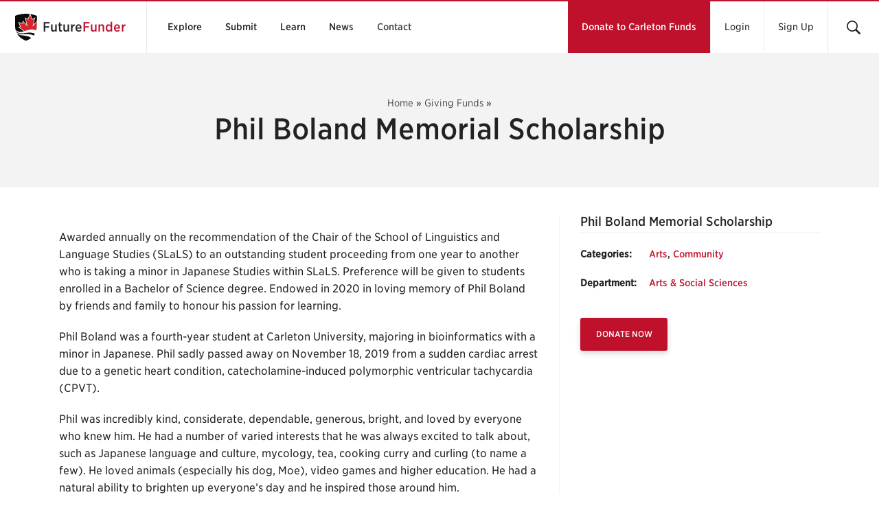

--- FILE ---
content_type: text/html; charset=UTF-8
request_url: https://futurefunder.carleton.ca/giving-fund/phil-boland-memorial-fund/
body_size: 25805
content:
<!doctype html>
<html class="no-js" lang="en-US">

<head>
	<meta charset="UTF-8">

	<link rel="dns-prefetch" href="//ajax.googleapis.com" />
	<link rel="dns-prefetch" href="//google-analytics.com" />
	<link rel="dns-prefetch" href="//www.google-analytics.com" />
	<link rel="dns-prefetch" href="//cloud.typography.com" />

	<title>Carleton FutureFunder</title>

	<meta http-equiv="X-UA-Compatible" content="IE=edge" />
	<meta name="HandheldFriendly" content="True" />
	<meta name="MobileOptimized" content="640" />
	<meta name="viewport" content="width=device-width, initial-scale=1, shrink-to-fit=no">

	<link rel="apple-touch-icon" sizes="180x180" href="https://futurefunder.carleton.ca/assets/themes/theme-futurefunder/includes/favicon/apple-touch-icon.png">
	<link rel="icon" type="image/png" sizes="32x32" href="https://futurefunder.carleton.ca/assets/themes/theme-futurefunder/includes/favicon/favicon-32x32.png">
	<link rel="icon" type="image/png" sizes="16x16" href="https://futurefunder.carleton.ca/assets/themes/theme-futurefunder/includes/favicon/favicon-16x16.png">
	<link rel="manifest" href="https://futurefunder.carleton.ca/assets/themes/theme-futurefunder/includes/favicon/site.webmanifest">
	<link rel="mask-icon" href="https://futurefunder.carleton.ca/assets/themes/theme-futurefunder/includes/favicon/safari-pinned-tab.svg" color="#000000">
	<meta name="msapplication-TileColor" content="#bf112b">
	<meta name="theme-color" content="#ffffff">

	<meta name='robots' content='index, follow, max-image-preview:large, max-snippet:-1, max-video-preview:-1' />

	<!-- This site is optimized with the Yoast SEO plugin v22.9 - https://yoast.com/wordpress/plugins/seo/ -->
	<link rel="canonical" href="https://futurefunder.carleton.ca/giving-fund/phil-boland-memorial-fund/" />
	<meta property="og:locale" content="en_US" />
	<meta property="og:type" content="article" />
	<meta property="og:title" content="Phil Boland Memorial Scholarship - Carleton FutureFunder" />
	<meta property="og:description" content="Awarded annually on the recommendation of the Chair of the School of Linguistics and Language Studies (SLaLS) to an outstanding student proceeding from one year to another who is taking a minor in Japanese Studies within SLaLS. Preference will be given to students enrolled in a Bachelor of Science degree. Endowed in 2020 in loving [&hellip;]" />
	<meta property="og:url" content="https://futurefunder.carleton.ca/giving-fund/phil-boland-memorial-fund/" />
	<meta property="og:site_name" content="Carleton FutureFunder" />
	<meta property="article:modified_time" content="2024-09-10T18:24:30+00:00" />
	<meta property="og:image" content="https://futurefunder.carleton.ca/assets/uploads/2019/11/PhilBolandDog.jpg" />
	<meta name="twitter:card" content="summary_large_image" />
	<meta name="twitter:label1" content="Est. reading time" />
	<meta name="twitter:data1" content="2 minutes" />
	<script type="application/ld+json" class="yoast-schema-graph">{"@context":"https://schema.org","@graph":[{"@type":"WebPage","@id":"https://futurefunder.carleton.ca/giving-fund/phil-boland-memorial-fund/","url":"https://futurefunder.carleton.ca/giving-fund/phil-boland-memorial-fund/","name":"Phil Boland Memorial Scholarship - Carleton FutureFunder","isPartOf":{"@id":"https://futurefunder.carleton.ca/#website"},"primaryImageOfPage":{"@id":"https://futurefunder.carleton.ca/giving-fund/phil-boland-memorial-fund/#primaryimage"},"image":{"@id":"https://futurefunder.carleton.ca/giving-fund/phil-boland-memorial-fund/#primaryimage"},"thumbnailUrl":"https://futurefunder.carleton.ca/assets/uploads/2019/11/PhilBolandDog.jpg","datePublished":"2019-11-21T19:08:16+00:00","dateModified":"2024-09-10T18:24:30+00:00","breadcrumb":{"@id":"https://futurefunder.carleton.ca/giving-fund/phil-boland-memorial-fund/#breadcrumb"},"inLanguage":"en-US","potentialAction":[{"@type":"ReadAction","target":["https://futurefunder.carleton.ca/giving-fund/phil-boland-memorial-fund/"]}]},{"@type":"ImageObject","inLanguage":"en-US","@id":"https://futurefunder.carleton.ca/giving-fund/phil-boland-memorial-fund/#primaryimage","url":"https://futurefunder.carleton.ca/assets/uploads/2019/11/PhilBolandDog.jpg","contentUrl":"https://futurefunder.carleton.ca/assets/uploads/2019/11/PhilBolandDog.jpg","width":475,"height":475},{"@type":"BreadcrumbList","@id":"https://futurefunder.carleton.ca/giving-fund/phil-boland-memorial-fund/#breadcrumb","itemListElement":[{"@type":"ListItem","position":1,"name":"Home","item":"https://futurefunder.carleton.ca/"},{"@type":"ListItem","position":2,"name":"Giving Funds","item":"https://futurefunder.carleton.ca/giving-fund/"},{"@type":"ListItem","position":3,"name":"Phil Boland Memorial Scholarship"}]},{"@type":"WebSite","@id":"https://futurefunder.carleton.ca/#website","url":"https://futurefunder.carleton.ca/","name":"Carleton FutureFunder","description":"Crowdfunding for Carleton University","potentialAction":[{"@type":"SearchAction","target":{"@type":"EntryPoint","urlTemplate":"https://futurefunder.carleton.ca/?s={search_term_string}"},"query-input":"required name=search_term_string"}],"inLanguage":"en-US"}]}</script>
	<!-- / Yoast SEO plugin. -->


<link rel='dns-prefetch' href='//cdn.carleton.ca' />
<link rel='dns-prefetch' href='//ajax.googleapis.com' />
<link rel='dns-prefetch' href='//cu-rds.s3.amazonaws.com' />
<link rel='dns-prefetch' href='//cloud.typography.com' />
<style id='classic-theme-styles-inline-css' type='text/css'>
/*! This file is auto-generated */
.wp-block-button__link{color:#fff;background-color:#32373c;border-radius:9999px;box-shadow:none;text-decoration:none;padding:calc(.667em + 2px) calc(1.333em + 2px);font-size:1.125em}.wp-block-file__button{background:#32373c;color:#fff;text-decoration:none}
</style>
<style id='global-styles-inline-css' type='text/css'>
body{--wp--preset--color--black: #000000;--wp--preset--color--cyan-bluish-gray: #abb8c3;--wp--preset--color--white: #ffffff;--wp--preset--color--pale-pink: #f78da7;--wp--preset--color--vivid-red: #cf2e2e;--wp--preset--color--luminous-vivid-orange: #ff6900;--wp--preset--color--luminous-vivid-amber: #fcb900;--wp--preset--color--light-green-cyan: #7bdcb5;--wp--preset--color--vivid-green-cyan: #00d084;--wp--preset--color--pale-cyan-blue: #8ed1fc;--wp--preset--color--vivid-cyan-blue: #0693e3;--wp--preset--color--vivid-purple: #9b51e0;--wp--preset--gradient--vivid-cyan-blue-to-vivid-purple: linear-gradient(135deg,rgba(6,147,227,1) 0%,rgb(155,81,224) 100%);--wp--preset--gradient--light-green-cyan-to-vivid-green-cyan: linear-gradient(135deg,rgb(122,220,180) 0%,rgb(0,208,130) 100%);--wp--preset--gradient--luminous-vivid-amber-to-luminous-vivid-orange: linear-gradient(135deg,rgba(252,185,0,1) 0%,rgba(255,105,0,1) 100%);--wp--preset--gradient--luminous-vivid-orange-to-vivid-red: linear-gradient(135deg,rgba(255,105,0,1) 0%,rgb(207,46,46) 100%);--wp--preset--gradient--very-light-gray-to-cyan-bluish-gray: linear-gradient(135deg,rgb(238,238,238) 0%,rgb(169,184,195) 100%);--wp--preset--gradient--cool-to-warm-spectrum: linear-gradient(135deg,rgb(74,234,220) 0%,rgb(151,120,209) 20%,rgb(207,42,186) 40%,rgb(238,44,130) 60%,rgb(251,105,98) 80%,rgb(254,248,76) 100%);--wp--preset--gradient--blush-light-purple: linear-gradient(135deg,rgb(255,206,236) 0%,rgb(152,150,240) 100%);--wp--preset--gradient--blush-bordeaux: linear-gradient(135deg,rgb(254,205,165) 0%,rgb(254,45,45) 50%,rgb(107,0,62) 100%);--wp--preset--gradient--luminous-dusk: linear-gradient(135deg,rgb(255,203,112) 0%,rgb(199,81,192) 50%,rgb(65,88,208) 100%);--wp--preset--gradient--pale-ocean: linear-gradient(135deg,rgb(255,245,203) 0%,rgb(182,227,212) 50%,rgb(51,167,181) 100%);--wp--preset--gradient--electric-grass: linear-gradient(135deg,rgb(202,248,128) 0%,rgb(113,206,126) 100%);--wp--preset--gradient--midnight: linear-gradient(135deg,rgb(2,3,129) 0%,rgb(40,116,252) 100%);--wp--preset--font-size--small: 13px;--wp--preset--font-size--medium: 20px;--wp--preset--font-size--large: 36px;--wp--preset--font-size--x-large: 42px;--wp--preset--spacing--20: 0.44rem;--wp--preset--spacing--30: 0.67rem;--wp--preset--spacing--40: 1rem;--wp--preset--spacing--50: 1.5rem;--wp--preset--spacing--60: 2.25rem;--wp--preset--spacing--70: 3.38rem;--wp--preset--spacing--80: 5.06rem;--wp--preset--shadow--natural: 6px 6px 9px rgba(0, 0, 0, 0.2);--wp--preset--shadow--deep: 12px 12px 50px rgba(0, 0, 0, 0.4);--wp--preset--shadow--sharp: 6px 6px 0px rgba(0, 0, 0, 0.2);--wp--preset--shadow--outlined: 6px 6px 0px -3px rgba(255, 255, 255, 1), 6px 6px rgba(0, 0, 0, 1);--wp--preset--shadow--crisp: 6px 6px 0px rgba(0, 0, 0, 1);}:where(.is-layout-flex){gap: 0.5em;}:where(.is-layout-grid){gap: 0.5em;}body .is-layout-flow > .alignleft{float: left;margin-inline-start: 0;margin-inline-end: 2em;}body .is-layout-flow > .alignright{float: right;margin-inline-start: 2em;margin-inline-end: 0;}body .is-layout-flow > .aligncenter{margin-left: auto !important;margin-right: auto !important;}body .is-layout-constrained > .alignleft{float: left;margin-inline-start: 0;margin-inline-end: 2em;}body .is-layout-constrained > .alignright{float: right;margin-inline-start: 2em;margin-inline-end: 0;}body .is-layout-constrained > .aligncenter{margin-left: auto !important;margin-right: auto !important;}body .is-layout-constrained > :where(:not(.alignleft):not(.alignright):not(.alignfull)){max-width: var(--wp--style--global--content-size);margin-left: auto !important;margin-right: auto !important;}body .is-layout-constrained > .alignwide{max-width: var(--wp--style--global--wide-size);}body .is-layout-flex{display: flex;}body .is-layout-flex{flex-wrap: wrap;align-items: center;}body .is-layout-flex > *{margin: 0;}body .is-layout-grid{display: grid;}body .is-layout-grid > *{margin: 0;}:where(.wp-block-columns.is-layout-flex){gap: 2em;}:where(.wp-block-columns.is-layout-grid){gap: 2em;}:where(.wp-block-post-template.is-layout-flex){gap: 1.25em;}:where(.wp-block-post-template.is-layout-grid){gap: 1.25em;}.has-black-color{color: var(--wp--preset--color--black) !important;}.has-cyan-bluish-gray-color{color: var(--wp--preset--color--cyan-bluish-gray) !important;}.has-white-color{color: var(--wp--preset--color--white) !important;}.has-pale-pink-color{color: var(--wp--preset--color--pale-pink) !important;}.has-vivid-red-color{color: var(--wp--preset--color--vivid-red) !important;}.has-luminous-vivid-orange-color{color: var(--wp--preset--color--luminous-vivid-orange) !important;}.has-luminous-vivid-amber-color{color: var(--wp--preset--color--luminous-vivid-amber) !important;}.has-light-green-cyan-color{color: var(--wp--preset--color--light-green-cyan) !important;}.has-vivid-green-cyan-color{color: var(--wp--preset--color--vivid-green-cyan) !important;}.has-pale-cyan-blue-color{color: var(--wp--preset--color--pale-cyan-blue) !important;}.has-vivid-cyan-blue-color{color: var(--wp--preset--color--vivid-cyan-blue) !important;}.has-vivid-purple-color{color: var(--wp--preset--color--vivid-purple) !important;}.has-black-background-color{background-color: var(--wp--preset--color--black) !important;}.has-cyan-bluish-gray-background-color{background-color: var(--wp--preset--color--cyan-bluish-gray) !important;}.has-white-background-color{background-color: var(--wp--preset--color--white) !important;}.has-pale-pink-background-color{background-color: var(--wp--preset--color--pale-pink) !important;}.has-vivid-red-background-color{background-color: var(--wp--preset--color--vivid-red) !important;}.has-luminous-vivid-orange-background-color{background-color: var(--wp--preset--color--luminous-vivid-orange) !important;}.has-luminous-vivid-amber-background-color{background-color: var(--wp--preset--color--luminous-vivid-amber) !important;}.has-light-green-cyan-background-color{background-color: var(--wp--preset--color--light-green-cyan) !important;}.has-vivid-green-cyan-background-color{background-color: var(--wp--preset--color--vivid-green-cyan) !important;}.has-pale-cyan-blue-background-color{background-color: var(--wp--preset--color--pale-cyan-blue) !important;}.has-vivid-cyan-blue-background-color{background-color: var(--wp--preset--color--vivid-cyan-blue) !important;}.has-vivid-purple-background-color{background-color: var(--wp--preset--color--vivid-purple) !important;}.has-black-border-color{border-color: var(--wp--preset--color--black) !important;}.has-cyan-bluish-gray-border-color{border-color: var(--wp--preset--color--cyan-bluish-gray) !important;}.has-white-border-color{border-color: var(--wp--preset--color--white) !important;}.has-pale-pink-border-color{border-color: var(--wp--preset--color--pale-pink) !important;}.has-vivid-red-border-color{border-color: var(--wp--preset--color--vivid-red) !important;}.has-luminous-vivid-orange-border-color{border-color: var(--wp--preset--color--luminous-vivid-orange) !important;}.has-luminous-vivid-amber-border-color{border-color: var(--wp--preset--color--luminous-vivid-amber) !important;}.has-light-green-cyan-border-color{border-color: var(--wp--preset--color--light-green-cyan) !important;}.has-vivid-green-cyan-border-color{border-color: var(--wp--preset--color--vivid-green-cyan) !important;}.has-pale-cyan-blue-border-color{border-color: var(--wp--preset--color--pale-cyan-blue) !important;}.has-vivid-cyan-blue-border-color{border-color: var(--wp--preset--color--vivid-cyan-blue) !important;}.has-vivid-purple-border-color{border-color: var(--wp--preset--color--vivid-purple) !important;}.has-vivid-cyan-blue-to-vivid-purple-gradient-background{background: var(--wp--preset--gradient--vivid-cyan-blue-to-vivid-purple) !important;}.has-light-green-cyan-to-vivid-green-cyan-gradient-background{background: var(--wp--preset--gradient--light-green-cyan-to-vivid-green-cyan) !important;}.has-luminous-vivid-amber-to-luminous-vivid-orange-gradient-background{background: var(--wp--preset--gradient--luminous-vivid-amber-to-luminous-vivid-orange) !important;}.has-luminous-vivid-orange-to-vivid-red-gradient-background{background: var(--wp--preset--gradient--luminous-vivid-orange-to-vivid-red) !important;}.has-very-light-gray-to-cyan-bluish-gray-gradient-background{background: var(--wp--preset--gradient--very-light-gray-to-cyan-bluish-gray) !important;}.has-cool-to-warm-spectrum-gradient-background{background: var(--wp--preset--gradient--cool-to-warm-spectrum) !important;}.has-blush-light-purple-gradient-background{background: var(--wp--preset--gradient--blush-light-purple) !important;}.has-blush-bordeaux-gradient-background{background: var(--wp--preset--gradient--blush-bordeaux) !important;}.has-luminous-dusk-gradient-background{background: var(--wp--preset--gradient--luminous-dusk) !important;}.has-pale-ocean-gradient-background{background: var(--wp--preset--gradient--pale-ocean) !important;}.has-electric-grass-gradient-background{background: var(--wp--preset--gradient--electric-grass) !important;}.has-midnight-gradient-background{background: var(--wp--preset--gradient--midnight) !important;}.has-small-font-size{font-size: var(--wp--preset--font-size--small) !important;}.has-medium-font-size{font-size: var(--wp--preset--font-size--medium) !important;}.has-large-font-size{font-size: var(--wp--preset--font-size--large) !important;}.has-x-large-font-size{font-size: var(--wp--preset--font-size--x-large) !important;}
.wp-block-navigation a:where(:not(.wp-element-button)){color: inherit;}
:where(.wp-block-post-template.is-layout-flex){gap: 1.25em;}:where(.wp-block-post-template.is-layout-grid){gap: 1.25em;}
:where(.wp-block-columns.is-layout-flex){gap: 2em;}:where(.wp-block-columns.is-layout-grid){gap: 2em;}
.wp-block-pullquote{font-size: 1.5em;line-height: 1.6;}
</style>
<link rel='stylesheet' id='give-donation-summary-style-frontend-css' href='https://futurefunder.carleton.ca/assets/resources/give/assets/dist/css/give-donation-summary.css?ver=3.3.1' type='text/css' media='all' />
<link rel='stylesheet' id='styles-css' href='https://cdn.carleton.ca/theme-futurefunder/dist/css/styles.css.gz?ver=1.2' type='text/css' media='screen' />
<link rel='stylesheet' id='searchwp-live-search-css' href='https://futurefunder.carleton.ca/assets/resources/searchwp-live-ajax-search/assets/styles/style.css?ver=1.7.6' type='text/css' media='all' />
<link rel='stylesheet' id='searchwp-forms-css' href='https://futurefunder.carleton.ca/assets/resources/searchwp/assets/css/frontend/search-forms.css?ver=4.3.9' type='text/css' media='all' />
<link rel='stylesheet' id='searchwp-results-page-css' href='https://futurefunder.carleton.ca/assets/resources/searchwp/assets/css/frontend/results-page.css?ver=4.3.9' type='text/css' media='all' />
<link rel='stylesheet' id='fonts-css' href='https://cloud.typography.com/6307052/6118752/css/fonts.css?ver=1.2' type='text/css' media='screen' />
<link rel='stylesheet' id='theme-styles-css' href='https://cu-rds.s3.amazonaws.com/ff/0.0.1/ff-min.css.gz?ver=0.0.1' type='text/css' media='screen' />
<script type="text/javascript" src="https://ajax.googleapis.com/ajax/libs/jquery/3.7.1/jquery.min.js?ver=3.7.1" id="jquery-js"></script>
<script type="text/javascript" id="give-tributes-common-js-extra">
/* <![CDATA[ */
var give_tributes_common_vars = {"give_tribute_characters_left":"Characters left","ajax_url":"https:\/\/futurefunder.carleton.ca\/app\/wp-admin\/admin-ajax.php","give_tribute_receipt_limit_exceed":"Sorry! You cannot add notify people more than 5."};
/* ]]> */
</script>
<script type="text/javascript" src="https://futurefunder.carleton.ca/assets/resources/give-tributes/assets/js/give-tributes-common.min.js?ver=2.0.1" id="give-tributes-common-js"></script>
<script type="text/javascript" src="https://futurefunder.carleton.ca/assets/resources/give-tributes/assets/js/give-tributes-public.min.js?ver=2.0.1" id="give-tributes-js"></script>
<link rel="https://api.w.org/" href="https://futurefunder.carleton.ca/wp-json/" /><link rel="alternate" type="application/json+oembed" href="https://futurefunder.carleton.ca/wp-json/oembed/1.0/embed?url=https%3A%2F%2Ffuturefunder.carleton.ca%2Fgiving-fund%2Fphil-boland-memorial-fund%2F" />
<link rel="alternate" type="text/xml+oembed" href="https://futurefunder.carleton.ca/wp-json/oembed/1.0/embed?url=https%3A%2F%2Ffuturefunder.carleton.ca%2Fgiving-fund%2Fphil-boland-memorial-fund%2F&#038;format=xml" />
<meta name="generator" content="Give v3.3.1" />
<style type="text/css">.recentcomments a{display:inline !important;padding:0 !important;margin:0 !important;}</style><meta class="swiftype" name="kind" data-type="string" content="Fund" />
<!-- Google Tag Manager -->
<script>(function(w,d,s,l,i){w[l]=w[l]||[];w[l].push({'gtm.start':
new Date().getTime(),event:'gtm.js'});var f=d.getElementsByTagName(s)[0],
j=d.createElement(s),dl=l!='dataLayer'?'&l='+l:'';j.async=true;j.src=
'https://www.googletagmanager.com/gtm.js?id='+i+dl;f.parentNode.insertBefore(j,f);
})(window,document,'script','dataLayer','GTM-MH632FV');</script>
<!-- End Google Tag Manager -->
</head>

<body class="cu_giving_fund-template-default single single-cu_giving_fund postid-14471" itemscope itemtype="//schema.org/WebPage">

<!-- Google Tag Manager (noscript) -->
<noscript><iframe src=https://www.googletagmanager.com/ns.html?id=GTM-MH632FV
height="0" width="0" style="display:none;visibility:hidden"></iframe></noscript>
<!-- End Google Tag Manager (noscript) -->
 

<header>
<div class="b-header-masthead js-sticky-scroll u-block-full">

    <div class="masthead__brand">
        <a href="https://futurefunder.carleton.ca" class="masthead__logo-link u-center-vert u-icon--l">
            <svg width="20" height="24" viewBox="0 0 20 24" fill="none" xmlns="http://www.w3.org/2000/svg">
                <path fill-rule="evenodd" clip-rule="evenodd" d="M19.706 7.15L15.919 11.235L17.557 4.091L15.377 5.245L13.74 0.798L12.106 5.245L9.926 4.091L11.562 11.235L7.695 7.064L7.444 8.884L4.272 7.96L5.736 11.42L4.392 11.786L8.925 15.17C14.081 13.181 17.315 13.759 19.211 14.527C18.9417 15.5919 18.5254 16.614 17.974 17.564C17.8165 17.4773 17.6557 17.3965 17.492 17.322C16.833 17.023 16.042 16.782 15.09 16.64C14.5845 16.5655 14.0748 16.5221 13.564 16.51C13.3291 16.5037 13.094 16.5027 12.859 16.507C11.788 16.526 10.574 16.65 9.195 16.914L9.041 16.942C8.79 16.988 8.546 17.026 8.308 17.057C4.845 17.51 2.708 16.484 1.426 15.315C1.2928 14.9322 1.17866 14.5431 1.084 14.149C2.369 15.49 4.633 16.665 8.386 15.367L3.316 11.581L5.079 11.101L3.436 7.216L7.044 8.268L7.358 5.993L10.693 9.59L9.223 3.175L11.844 4.563L13.444 0.216C13.654 0.244 13.864 0.274 14.073 0.307L15.637 4.563L18.259 3.175L16.789 9.59L19.709 6.441L19.706 7.151" fill="#FFFFFE"></path>
                <path fill-rule="evenodd" clip-rule="evenodd" d="M8.37401 17.862C4.80201 18.148 2.78901 17.152 1.65401 15.918C1.83701 16.371 2.04801 16.816 2.28701 17.253L2.32501 17.321C3.38901 18.101 5.17501 18.843 8.17801 19.086C11.33 19.341 13.403 20.19 14.766 21.162C15.5665 20.549 16.2937 19.8457 16.933 19.066C15.39 18.186 12.781 17.51 8.37401 17.862Z" fill="#FFFFFE"></path>
                <path fill-rule="evenodd" clip-rule="evenodd" d="M2.325 17.321C4.03 20.403 6.769 22.15 9.935 23.527C10.026 23.5686 10.1249 23.5901 10.225 23.5901C10.3251 23.5901 10.424 23.5686 10.515 23.527C11.443 23.097 12.474 22.667 13.344 22.137C13.847 21.831 14.321 21.505 14.766 21.162C13.403 20.19 11.33 19.341 8.178 19.086C5.176 18.843 3.388 18.102 2.325 17.321ZM9.196 16.914C5.206 17.68 2.815 16.583 1.427 15.316C1.497 15.518 1.572 15.719 1.653 15.918C2.789 17.152 4.803 18.148 8.374 17.862C12.781 17.51 15.39 18.186 16.934 19.066C17.322 18.589 17.67 18.088 17.976 17.563C16.286 16.635 13.564 16.077 9.196 16.914Z" fill="#0A0B09"></path>
                <path fill-rule="evenodd" clip-rule="evenodd" d="M19.212 14.528C19.452 13.589 19.593 12.594 19.631 11.541C19.683 10.078 19.7 8.615 19.706 7.151L15.919 11.235L17.557 4.091L15.377 5.245L13.74 0.797997L12.106 5.245L9.926 4.091L11.562 11.235L7.695 7.064L7.444 8.884L4.272 7.96L5.736 11.42L4.392 11.786L8.925 15.17C14.081 13.18 17.316 13.759 19.211 14.528" fill="#D8232A"></path>
                <path fill-rule="evenodd" clip-rule="evenodd" d="M18.26 3.175L16.79 9.59L19.709 6.441C19.713 5.011 19.711 3.58 19.724 2.149C19.727 1.889 19.666 1.744 19.392 1.65C17.6615 1.04713 15.8813 0.597725 14.072 0.306998L15.637 4.563L18.259 3.175H18.26ZM8.38701 15.367L3.31701 11.581L5.08001 11.101L3.43701 7.216L7.04501 8.268L7.35901 5.993L10.694 9.59L9.22401 3.175L11.845 4.563L13.444 0.215998C13.004 0.158998 12.564 0.110998 12.12 0.0759984C8.36501 -0.221002 4.72801 0.367998 1.18101 1.601C0.838009 1.721 0.721009 1.874 0.724009 2.239C0.744009 3.848 0.744009 7.069 0.744009 7.069C0.744009 8.519 0.729009 9.969 0.747009 11.421C0.759009 12.356 0.873009 13.266 1.08501 14.151C2.37001 15.491 4.63501 16.665 8.38701 15.367Z" fill="#0A0B09"></path>
            </svg>
            <span class="js-shave-sitename">Future<span class="u-color-red">Funder</span></span>
        </a>
    </div>

    <nav>
        <ul class="masthead__nav">
            <li class="masthead__nav-item"><a href="https://futurefunder.carleton.ca/explore/">Explore</a></li>
            <li class="masthead__nav-item"><a href="https://futurefunder.carleton.ca/submit/">Submit</a></li>
            <li class="masthead__nav-item"><a href="https://futurefunder.carleton.ca/learn/">Learn</a></li>
            <li class="masthead__nav-item"><a href="https://futurefunder.carleton.ca/news/">News</a></li>
            <li class="masthead__nav-item"><a href="https://futurefunder.carleton.ca/contact/">Contact</a></li>
            <li class="masthead__nav-item masthead__nav-item--more"><a href="#masthead__menu" tabindex="-1">... More</a></li>
        </ul>
    </nav>

    <ul class="masthead__btns">

        <li class="masthead__button">
            <a class="masthead__button-link" href="https://futurefunder.carleton.ca/donate/">Donate to Carleton Funds</a>
        </li>

        <li class="masthead__login"><button class="masthead__login-btn u-btn-reset">Login</button></li><li class="masthead__login"><a class="u-btn-reset" href="https://futurefunder.carleton.ca/register">Sign Up</a></li>
        <li class="masthead__search">
            <button aria-label="Open Search" class="masthead__search-btn u-icon u-icon--xs u-btn-reset">
                <svg width="24" height="24" viewBox="0 0 24 24" xmlns="http://www.w3.org/2000/svg">
                    <path d="M23.52 21.28l-6.096-6.128A9.488 9.488 0 0 0 19.2 9.6c0-5.296-4.304-9.6-9.6-9.6C4.304 0 0 4.304 0 9.6c0 5.296 4.304 9.6 9.6 9.6 2.08 0 3.968-.656 5.552-1.776l6.128 6.096c.304.32.72.48 1.12.48.4 0 .832-.144 1.12-.48a1.594 1.594 0 0 0 0-2.256v.016zM9.6 17.12c-4.144 0-7.52-3.376-7.52-7.52S5.456 2.08 9.6 2.08s7.52 3.376 7.52 7.52-3.376 7.52-7.52 7.52z"></path>
                </svg>
            </button>
        </li>

        <li class="masthead__hamburger">
            <button aria-label="Open Menu" class="c-but-hamburger c-but-hamburger--spin" type="button">
                <span class="c-but-hamburger__box">
                    <span class="c-but-hamburger__inner"></span>
                </span>
            </button>
        </li>

    </ul>

</div>
<div class="b-header-banner u-block-full u-block-full--grey">
	<div class="banner__container">

		<nav aria-label="breadcrumb"><ol class="banner__breadcrumbs" itemscope itemtype="http://schema.org/BreadcrumbList"><li class="banner__breadcrumb-item" itemprop="breadcrumb"><span><span><a href="https://futurefunder.carleton.ca/">Home</a></span> » <span><a href="https://futurefunder.carleton.ca/giving-fund/">Giving Funds</a></span> » <span class="breadcrumb_last" aria-current="page">Phil Boland Memorial Scholarship</span></span></li></ol></nav>
		<h1 class="banner__title">Phil Boland Memorial Scholarship</h1>

	</div>
</div>
</header>

<div class="l-body l-body--main-aside">

	<main class="body__container">

		<div class="body__content">

			<div class="b-content u-block">
				<img width="800" height="600" src="https://futurefunder.carleton.ca/assets/uploads/2019/11/Phil-FF-Image.jpg" class="" alt="" data-swiftype-name="image" data-swiftype-type="enum" decoding="async" fetchpriority="high" srcset="https://futurefunder.carleton.ca/assets/uploads/2019/11/Phil-FF-Image.jpg 800w, https://futurefunder.carleton.ca/assets/uploads/2019/11/Phil-FF-Image-600x450.jpg 600w, https://futurefunder.carleton.ca/assets/uploads/2019/11/Phil-FF-Image-300x225.jpg 300w, https://futurefunder.carleton.ca/assets/uploads/2019/11/Phil-FF-Image-768x576.jpg 768w, https://futurefunder.carleton.ca/assets/uploads/2019/11/Phil-FF-Image-400x300.jpg 400w" sizes="(max-width: 800px) 100vw, 800px" /><span data-swiftype-name="body" data-swiftype-type="text"><p>Awarded annually on the recommendation of the Chair of the School of Linguistics and Language Studies (SLaLS) to an outstanding student proceeding from one year to another who is taking a minor in Japanese Studies within SLaLS. Preference will be given to students enrolled in a Bachelor of Science degree. Endowed in 2020 in loving memory of Phil Boland by friends and family to honour his passion for learning.</p>
<p>Phil Boland was a fourth-year student at Carleton University, majoring in bioinformatics with a minor in Japanese. Phil sadly passed away on November 18, 2019 from a sudden cardiac arrest due to a genetic heart condition, catecholamine-induced polymorphic ventricular tachycardia (CPVT).</p>
<p>Phil was incredibly kind, considerate, dependable, generous, bright, and loved by everyone who knew him. He had a number of varied interests that he was always excited to talk about, such as Japanese language and culture, mycology, tea, cooking curry and curling (to name a few). He loved animals (especially his dog, Moe), video games and higher education. He had a natural ability to brighten up everyone’s day and he inspired those around him.</p>
<p>While at Carleton, Phil became a very driven student and spoke a lot about wanting to be<span style="font-size: 1rem;">g</span><span style="font-size: 1rem;">in graduate studies in the future. It’s difficult to fathom that he won’t get the chance to pursue that endeavour.</span><img decoding="async" class="wp-image-19355 aligncenter" style="font-size: 1rem;" src="https://futurefunder.carleton.ca/assets/uploads/2019/11/PhilBolandDog.jpg" alt="" width="426" height="426" srcset="https://futurefunder.carleton.ca/assets/uploads/2019/11/PhilBolandDog.jpg 475w, https://futurefunder.carleton.ca/assets/uploads/2019/11/PhilBolandDog-300x300.jpg 300w" sizes="(max-width: 426px) 100vw, 426px" /></p>
<p>Phil&#8217;s passion and commitment to Japanese language and culture was impressive. He couldn’t wait to visit Japan to immerse himself fully into their way of life. He was encouraged by other students who shared his love for this language and loved to challenge himself as much as he could. Attached is a short clip of his speech “Tasting Japan” at a competition at the Japanese Embassy in March 2019.</p>
<p>His family chose to commemorate Phil in part by establishing this endowed scholarship for undergraduate students who share his passion for, and are studying a minor in Japanese Studies.</p>
<p>Phil would want the recipient of this award to dedicate themselves to mastering their communication skills, apply themselves in classes and participate in events that deepen their connection to this wonderful language. Importantly, he would want the recipient of this award to plan to someday visit Japan, as he never had the chance to.</p>
<p>To hear a brief video of Phil speaking Japanese, please view this link.  <a href="https://youtu.be/sHjAX9Fb8bQ">https://youtu.be/sHjAX9Fb8bQ</a></p>
<p></p>
</span>			</div>

		</div>

		<aside class="body__sidebar body__sidebar-l">
			
<div class="b-aside-ff-project-meta u-block">
    <div class="ff-project-meta__container">

        <style>
            .ff-project-meta__title {

                font-size: 18px;
                font-weight: 500;
                margin: 0;
            }

            .ff-project-meta__group {
                display: flex;
                margin-top: 20px;
            }

            .ff-project-meta__item {
                flex: 0 0 100px;
            }

            .ff-project-meta__desc {
                font-weight: 500;
            }


            .ff-project-meta__item {
                font-size: 14px;
                font-weight: bold;
                margin: 0;
            }

            .ff-project-meta__desc {
                font-size: 14px;
                margin: 0;
            }

            .ff-project-meta__desc a {
                color: #bf112b;
            }

            .ff-project-meta__desc a:hover {
                text-decoration: underline;
            }
        </style>

        <h2 class="ff-project-meta__title">Phil Boland Memorial Scholarship</h2>

        
                    <div class="ff-project-meta__group">
                <p class="ff-project-meta__item">Categories:</p>
                <p class="ff-project-meta__desc" data-swiftype-name="categories" data-swiftype-type="string"><a href="https://futurefunder.carleton.ca/donations/category/arts/" rel="tag">Arts</a>, <a href="https://futurefunder.carleton.ca/donations/category/community/" rel="tag">Community</a></p>
            </div>
        
                    <div class="ff-project-meta__group">
                <p class="ff-project-meta__item">Department:</p>
                <p class="ff-project-meta__desc" data-swiftype-name="departments" data-swiftype-type="string"><a href="https://futurefunder.carleton.ca/departments/art-social-sciences/" rel="tag">Arts &amp; Social Sciences</a></p>
            </div>
        


    </div>



</div>

<div class="b-aside-ff-button u-block">
	<a class="c-buttons-button" href="https://futurefunder.carleton.ca/donate/?fund_id=14471">Donate Now</a>
</div>
		</aside>
	</main>

</div>

<footer>

	<div class="b-footer-sitemap u-block-full u-block-full--black">

		<div class="sitemap__links">
			<div class="u-width-l">
				<div class="sitemap__columns">
					<div class="sitemap__column">
						<h2 class="sitemap__heading">Explore</h2>
						<ul class="sitemap__list">
							<li><a href="/donate/">Donate now</a></li>
							<li><a href="/explore/">Explore campaigns</a></li>
							<li><a href="/submit/">Submit a campaign</a></li>
							<li><a href="/learn/">Learn about Futurefunder</a></li>
							<li><a href="/learn/#faq">Frequently asked questions</a></li>
							<li><a href="/news/">Read our blog</a></li>
							<li><a href="/contact/">Contact us</a></li>
						</ul>
					</div>
					<div class="sitemap__column">
						<h2 class="sitemap__heading">Categories / Departments</h2>
						<ul class="sitemap__list sitemap__list--two">
							<li><a href="/explore/?fwp_categories=arts">Arts</a></li>
							<li><a href="/explore/?fwp_categories=athletics">Athletics</a></li>
							<li><a href="/explore/?fwp_categories=business">Business</a></li>
							<li><a href="/explore/?fwp_categories=community">Community</a></li>
							<li><a href="/explore/?fwp_categories=environment">Environment</a></li>
							<li><a href="/explore/?fwp_categories=globalization-global-identities">Global impact</a></li>
							<li><a href="/explore/?fwp_categories=health">Health</a></li>
							<li><a href="/explore/?fwp_categories=science-innovation">Science & Innovation</a></li>
							<li><a href="/explore/?fwp_categories=student-experience-tmp">Student experience</a></li>
							<li><a href="/explore/?fwp_departments=art-social-sciences">Arts & Social Sciences</a></li>
							<li><a href="/explore/?fwp_departments=engineering-design">Engineering & Design</a></li>
							<li><a href="/explore/?fwp_departments=library">Library</a></li>
							<li><a href="/explore/?fwp_departments=recreation-athletics">Recreation & Athletics</a></li>
							<li><a href="/explore/?fwp_departments=science">Science</a></li>
							<li><a href="/explore/?fwp_departments=sprott-school-business">Sprott School of Business</a></li>
							<li><a href=" /explore/?fwp_departments=university-wide">University wide</a></li>
						</ul>
					</div>
					<div class="sitemap__column">
						<h2 class="sitemap__heading">Register/Login</h2>
						<ul class="sitemap__list">
							<li><a href="/log-in/">Login</a></li>
							<li><a href="/register/">Sign up</a></li>
							<li><a href="/password-reset/">Password reset</a></li>
							<li><a href="/contact/">Account support</a></li>
							<li><a href="https://carleton.ca/advancement/contact-preferences/">Newsletter sign up</a></li>

						</ul>
					</div>
					<div class="sitemap__column">
						<h2 class="sitemap__heading">Here for Good</h2>
						<ul class="sitemap__list">
							<li><a href="https://carleton.ca/advancement/">University Advancement</a></li>
							<li><a href="https://carleton.ca/advancement/about/">Our mission</a></li>
							<li><a href="https://carleton.ca/advancement/giving/">Giving at Carleton</a></li>
							<li><a class="u-icon--white" href="https://carleton.ca/advancement/about/">
									<svg width="188px" height="90px" viewBox="0 0 495 236" xmlns="http://www.w3.org/2000/svg" xmlns:xlink="http://www.w3.org/1999/xlink"><defs><path id="a" d="M.06.238h332.58V236H.06z"/></defs><g fill="none" fill-rule="evenodd"><path fill="#1A1919" d="M70.663.238v38.503h-49.74V.238H8.928V91.63h11.995V49.593h49.74V91.63h11.994V.238H70.663M112.259.238V91.63h53.903V80.778h-41.915V49.342h35.728V38.869h-35.728V11.096h40.778V.238h-52.766M188.957.238h24.742c9.213 0 18.053.379 25.5 4.542 7.574 4.17 12.624 11.237 12.624 21.337 0 9.848-4.799 17.295-11.738 21.464-3.283 2.018-6.694 3.149-10.479 3.785l29.29 40.27h-14.519l-27.902-39.133h-15.523v39.133h-11.995V.238zm27.518 42.416c8.082 0 13.761-1.009 17.931-4.164 3.405-2.525 5.422-6.315 5.422-11.364 0-5.802-2.647-10.351-7.446-12.998-4.921-2.653-10.729-3.032-19.563-3.032h-11.867v31.558h15.523z"/><mask id="b" fill="#fff"><use xlink:href="#a"/></mask><path fill="#1A1919" mask="url(#b)" d="M278.737.238V91.63h53.903V80.778h-41.908V49.342h35.727V38.869h-35.727V11.096h40.771V.238h-52.766M61.408 116.076c15.108 0 27.331 4.502 35.687 9.645v17.365c-9.324-7.72-22.182-12.863-36.008-12.863-27.33 0-45.815 20.251-45.815 45.815 0 24.759 17.359 46.142 46.293 46.142 9.004 0 17.366-2.093 23.797-5.47v-27.167H59.32v-13.348h41.314v48.073C90.342 231.341 75.234 236 60.283 236 25.879 236 0 210.926 0 176.359c0-34.241 25.237-60.283 61.408-60.283"/><path d="M179.135 116.076c33.762 0 59.163 26.2 59.163 59.962S212.897 236 179.135 236c-33.757 0-59.157-26.2-59.157-59.962s25.4-59.962 59.157-59.962m0 105.777c25.4 0 43.885-20.251 43.885-45.815 0-25.564-18.485-45.815-43.885-45.815-25.401 0-43.885 20.251-43.885 45.815 0 25.564 18.484 45.815 43.885 45.815M313.361 116.076c33.762 0 59.162 26.2 59.162 59.962S347.123 236 313.361 236c-33.757 0-59.158-26.2-59.158-59.962s25.401-59.962 59.158-59.962m0 105.777c25.4 0 43.885-20.251 43.885-45.815 0-25.564-18.485-45.815-43.885-45.815-25.401 0-43.886 20.251-43.886 45.815 0 25.564 18.485 45.815 43.886 45.815M395.291 117.844h31.99c15.435 0 29.418 2.414 41.156 9.487 16.718 10.123 26.042 27.972 26.042 48.224 0 19.289-8.362 36.497-23.15 46.94-12.379 8.683-27.808 11.739-47.902 11.739h-28.136v-116.39zm30.544 102.564c13.983 0 25.237-1.767 34.561-7.715 11.097-7.073 18.811-20.257 18.811-36.654 0-16.882-8.198-29.419-18.648-36.328-10.128-6.759-22.508-8.042-35.045-8.042h-14.951v88.739h15.272zM387.127 24.037l-.152 4.257-9.254 1.808-1.172 34.683c-.081 3.213-.478 6.491-1.178 9.838-.699 3.347-2.099 6.105-4.198 8.28-2.099 2.169-4.583 3.534-7.458 4.105-2.327.449-4.28.309-5.866-.437-1.58-.747-2.496-1.738-2.735-2.963-.169-.857-.006-1.656.496-2.396.501-.735 1.201-1.184 2.099-1.359 1.061-.204 2.332.134 3.825 1.038 1.056.636 1.825 1.02 2.303 1.166.484.158.951.187 1.4.099 1.504-.297 2.7-1.236 3.586-2.81.88-1.586 1.365-4.694 1.446-9.313l1.166-38.701-6.834 1.341.018-4.233 6.945-1.359.122-4.052c.158-5.797 1.388-10.211 3.691-13.237 2.298-3.015 5.616-4.951 9.937-5.796 2.921-.572 5.318-.414 7.201.472 1.889.892 2.968 2.058 3.248 3.487.169.863-.023 1.691-.577 2.472-.548.788-1.277 1.272-2.187 1.447-.636.122-1.236.093-1.802-.1-.735-.233-1.621-.734-2.659-1.51-1.178-.91-2.117-1.475-2.828-1.714-.711-.239-1.411-.298-2.105-.164-.881.175-1.691.595-2.432 1.248-.746.659-1.323 1.505-1.726 2.525-.408 1.044-.787 2.636-1.137 4.799-.157 1.026-.256 2.449-.285 4.251l-.158 4.642 9.26-1.814M409.865 18.606c4.437-.863 8.368-.135 11.802 2.18 3.435 2.321 5.587 5.68 6.444 10.094.874 4.432.664 8.805-.624 13.103-1.283 4.297-3.376 7.773-6.286 10.432-2.904 2.659-6.356 4.373-10.345 5.154-3.341.648-6.233.578-8.676-.215-2.444-.793-4.613-2.304-6.496-4.537-1.884-2.227-3.114-4.822-3.691-7.767-.823-4.198-.554-8.444.816-12.735 1.364-4.286 3.545-7.785 6.542-10.485 2.992-2.694 6.496-4.437 10.514-5.224m.373 3.871c-2.507.49-4.706 1.738-6.589 3.744-1.883 2.006-3.271 4.916-4.158 8.718-.88 3.796-.938 7.644-.18 11.534.618 3.154 1.889 5.65 3.807 7.499 1.925 1.842 4.31 2.489 7.155 1.93 2.379-.467 4.479-1.691 6.298-3.691 1.819-1.995 3.178-4.951 4.07-8.858.886-3.913.968-7.709.251-11.382-.438-2.245-1.219-4.175-2.333-5.785-1.114-1.609-2.396-2.706-3.842-3.289a7.731 7.731 0 0 0-4.479-.42M448.152 11.159l-.484 12.834c.956-3.114 2.146-5.767 3.569-7.965 1.416-2.193 2.968-3.96 4.653-5.289 1.218-.968 2.513-1.586 3.895-1.855 1.376-.268 2.583-.099 3.604.519 1.032.63 1.656 1.511 1.877 2.654.193.985.006 1.924-.56 2.834-.565.898-1.253 1.434-2.064 1.591-.548.105-1.353.082-2.414-.069-1.09-.181-1.936-.216-2.536-.1-2.187.432-4.181 2.502-5.977 6.199-2.449 5.026-3.843 12.222-4.175 21.581l-.286 7.382-6.379 1.242 1.014-33.593-7.318 1.429.157-3.359c2.374-.781 4.339-1.58 5.896-2.397 1.557-.799 3.108-1.819 4.659-3.079l2.869-.559M468.082 66.621l-63.438 20.275a40.796 40.796 0 0 1-7.16 1.644c-2.513.35-4.788.065-6.829-.851-2.04-.915-3.621-2.309-4.734-4.175-.904-1.51-1.289-2.91-1.167-4.204.123-1.289.578-2.175 1.376-2.648.56-.338 1.155-.419 1.796-.256a2.363 2.363 0 0 1 1.476 1.125c.414.682.49 1.662.239 2.927-.181.893-.257 1.528-.245 1.901.017.379.117.712.286.998.589.979 1.539 1.58 2.863 1.795 1.329.222 3.609-.221 6.857-1.323l66.242-21.284 2.997-.98 2.858-.927c4.087-1.347 7.475-1.592 10.157-.746 2.689.845 4.869 2.671 6.549 5.475 1.131 1.896 1.621 3.61 1.469 5.149-.145 1.534-.688 2.584-1.621 3.137-.554.333-1.178.409-1.866.222-.688-.192-1.201-.577-1.557-1.166a2.614 2.614 0 0 1-.384-1.283c-.018-.571.11-1.318.384-2.233.339-1.05.508-1.849.496-2.403a3.014 3.014 0 0 0-.42-1.51c-.344-.572-.834-1.032-1.481-1.388-.641-.356-1.376-.542-2.198-.565-.823-.024-2.035.11-3.633.408-.752.145-1.767.437-3.032.863l-3.277 1.055-3.003.968" fill="#1A1919"/></g></svg>
									<span class="u-visually-hidden">Advancement website</span></a>
							</li>
						</ul>
					</div>
				</div>
			</div>
		</div>

		<div class="b-footer-cu-contact">
			<div class="u-width-l">
				<div class="cu-contact__group">
					<div class="cu-contact__item cu-contact__address">
						1125 Colonel By Drive, Ottawa, ON, K1S 5B6, Canada
					</div>
					<div class="cu-contact__item cu-contact__phone">
						<span class="p-tel">Phone: <a href="tel:+1-613-520-3636">1-613-520-3636</a></span>
					</div>
					<div class="cu-contact__item cu-contact__link">
						<a href="/contact/">Contact Info</a>
					</div>
					<ul class="cu-contact__item cu-contact__item--social">
						<li><a class="u-icon u-icon--circle u-icon--circle-white u-icon--instagram u-icon--s" href="https://www.instagram.com/futurefunder/"><svg area-hidden="true" width="24" height="24" viewbox="0 0 24 24"  xmlns="https://www.w3.org/2000/svg"><path d="M22.29 5.343a.922.922 0 0 1-.922.92h-2.762a.921.921 0 0 1-.921-.92V2.579a.92.92 0 0 1 .92-.92h2.763c.51 0 .922.412.922.92v2.764zm-.184 15.735c0 .568-.458 1.028-1.024 1.028h-18.4c-.566 0-1.024-.46-1.024-1.028V9.764h2.315a8.27 8.27 0 0 0-.269 2.057c0 4.545 3.662 8.229 8.178 8.229 4.517 0 8.178-3.684 8.178-8.229 0-.71-.1-1.399-.268-2.057h2.314v11.314zM12.066 5.527a6.539 6.539 0 1 1 0 13.079 6.54 6.54 0 0 1 0-13.08zM21.186 0H2.763A2.763 2.763 0 0 0 0 2.763v18.421a2.763 2.763 0 0 0 2.763 2.764h18.422a2.763 2.763 0 0 0 2.763-2.764V2.764A2.762 2.762 0 0 0 21.185 0z" /></svg><span class="u-visually-hidden">Follow us on Instagram</span></a></li>
						<li><a class="u-icon u-icon--circle u-icon--circle-white u-icon--twitter u-icon--s" href="https://twitter.com/@TheFutureFunder "><svg area-hidden="true" width="24" height="24" viewbox="0 0 24 24"  xmlns="https://www.w3.org/2000/svg"><path d="M2.66 14.347a4.64 4.64 0 0 0 2.21-.093c-2.237-.49-3.917-2.646-3.917-5.24v-.066a4.586 4.586 0 0 0 2.209.662C1.852 8.657.992 7.017.992 5.165c0-.979.239-1.892.662-2.686C4.061 5.707 7.66 7.837 11.722 8.063a6.042 6.042 0 0 1-.12-1.218c0-2.95 2.184-5.345 4.883-5.345 1.402 0 2.672.648 3.559 1.693a9.23 9.23 0 0 0 3.109-1.296c-.37 1.244-1.138 2.289-2.144 2.95A9.06 9.06 0 0 0 23.814 4a10.308 10.308 0 0 1-2.447 2.779l.013.688c0 7.065-4.908 15.201-13.892 15.201-2.765 0-5.332-.886-7.488-2.394.37.04.767.066 1.164.066 2.289 0 4.393-.847 6.06-2.29-2.13-.039-3.943-1.587-4.565-3.703z" /></svg><span class="u-visually-hidden">Follow us on Twitter</span></a></li>
						<li><a class="u-icon u-icon--circle u-icon--circle-white u-icon--youtube u-icon--s" href="https://www.youtube.com/channel/UCIVLIQdJb5J_KAVWzpQDUMA"><svg area-hidden="true" xmlns="https://www.w3.org/2000/svg" width="128" height="114" viewBox="0 0 128 128"><g fill="none" fill-rule="evenodd"><path fill="#222" d="M124.367 26.862c-1.45-5.457-5.718-9.753-11.14-11.212C103.401 13 64 13 64 13s-39.401 0-49.227 2.65c-5.421 1.459-9.69 5.755-11.14 11.212C1 36.752 1 57.386 1 57.386S1 78.02 3.633 87.911c1.45 5.456 5.719 9.753 11.14 11.212 9.826 2.65 49.227 2.65 49.227 2.65s39.401 0 49.227-2.65c5.422-1.459 9.69-5.756 11.14-11.212C127 78.021 127 57.386 127 57.386s0-20.634-2.633-30.524"/><path fill="#FFFFFE" d="M51.114 76.121l32.931-18.734-32.931-18.735v37.469"/></g></svg><span class="u-visually-hidden">Subscribe to our Youtube channel</span></a></li>
					</ul>
				</div>
			</div>
		</div>

	</div>

	<div class="b-footer-brand u-block-full u-block-full--black" style="background-image: url(https://cu-rds.s3.amazonaws.com/assets/svg/cu-waves.svg); background-position: bottom; padding-bottom: 10rem; background-repeat: no-repeat; background-size: 100%;">
		<a class="brand__logo" href="https://carleton.ca" style="color: #000; width: 420px; height: auto; margin: -30px auto;">
			<svg version="1.1" id="Layer_1" xmlns="http://www.w3.org/2000/svg" x="0" y="0" viewBox="0 0 550 222" style="enable-background:new 0 0 550 222" xml:space="preserve"><style>.st0{fill:#fff}.st1{fill:#e91c24}</style><g id="CU_x5F_Logo_x5F_Horizontal_x5F_CMYK_x5F_Red_x5F_Black_x5F_White_x5F_on_x5F_darkBG_00000057853264343945004120000005092017762569170314_"><path class="st0" d="m96.19 88.43-6.33.02-.89-5.66c-.84-.83-1.9-1.49-3.17-1.98-1.28-.48-2.78-.72-4.51-.72-3.7.01-6.54 1.36-8.53 4.05-1.99 2.69-2.97 6.2-2.96 10.52v1.49c.01 4.32 1.02 7.83 3.01 10.53 1.99 2.7 4.8 4.04 8.42 4.03 1.67 0 3.2-.25 4.6-.74 1.39-.49 2.46-1.15 3.22-1.99l.86-5.67 6.33-.02.02 8.41c-1.71 1.99-3.89 3.58-6.54 4.76-2.65 1.18-5.62 1.78-8.91 1.79-5.7.02-10.38-1.94-14.03-5.88-3.65-3.94-5.49-9-5.5-15.19v-1.43c-.02-6.17 1.78-11.24 5.38-15.22 3.61-3.98 8.28-5.98 14.02-6 3.29-.01 6.26.58 8.91 1.77 2.65 1.19 4.84 2.76 6.58 4.72l.02 8.41zM119.31 116.54c-.23-.51-.43-1.03-.6-1.57-.17-.54-.31-1.08-.4-1.63-.98 1.14-2.18 2.06-3.58 2.77-1.41.7-3.02 1.06-4.84 1.06-3.01.01-5.4-.8-7.18-2.43-1.77-1.63-2.67-3.86-2.67-6.68-.01-2.88 1.14-5.1 3.44-6.68s5.69-2.37 10.16-2.39l4.23-.01-.01-3.01c0-1.48-.43-2.62-1.29-3.43-.85-.81-2.11-1.21-3.78-1.21-.95 0-1.79.11-2.53.33-.74.22-1.33.48-1.79.79l-.53 3.29-6.25.02.01-6.81c1.51-1.03 3.25-1.89 5.2-2.6 1.96-.71 4.09-1.06 6.4-1.07 3.8-.01 6.9.91 9.28 2.77 2.38 1.86 3.58 4.51 3.59 7.95l.04 12.69c0 .47.01.92.02 1.33.01.42.04.81.1 1.19l2.53.33.02 4.97-9.57.03zm-7.2-5.51c1.25 0 2.38-.28 3.4-.82 1.02-.54 1.81-1.22 2.38-2.04l-.01-4.68-4.23.01c-1.76.01-3.09.42-4 1.25-.91.83-1.36 1.82-1.35 2.97 0 1.04.34 1.85 1.02 2.44.67.58 1.6.87 2.79.87M131.77 111.53l3.97-.86-.06-19.05-4.4-.84-.02-5 12.12-.04.38 4.48c.71-1.59 1.64-2.83 2.77-3.73 1.13-.89 2.45-1.34 3.94-1.35.44 0 .89.03 1.38.1.48.07.88.14 1.21.24l-.86 7.55-3.41-.08c-1.21 0-2.21.24-3.01.72-.79.48-1.4 1.15-1.81 2.02l.04 14.93 3.98.84.01 4.97-16.24.05.01-4.95zM154.14 78.3l-.02-4.99 12.72-.04.12 37.31 4 .84.02 4.97-16.3.05-.01-4.97 4-.87-.1-31.46zM187.38 116.93c-4.43.01-7.97-1.4-10.63-4.23-2.66-2.83-3.99-6.43-4.01-10.8v-1.14c-.01-4.56 1.23-8.32 3.73-11.28 2.5-2.96 5.86-4.44 10.08-4.43 4.14-.01 7.37 1.23 9.66 3.72 2.3 2.49 3.45 5.87 3.47 10.13l.01 4.51-18.34.05-.06.17c.16 2.03.84 3.69 2.04 4.99 1.21 1.3 2.84 1.95 4.9 1.94 1.84-.01 3.36-.19 4.57-.57 1.21-.37 2.53-.96 3.97-1.76l2.26 5.1c-1.27 1.01-2.9 1.85-4.92 2.54-2.01.71-4.26 1.06-6.73 1.06m-.01-25.49c-1.53 0-2.74.59-3.63 1.77-.89 1.18-1.43 2.72-1.63 4.63l.09.14 10.16-.03v-.74c-.01-1.76-.42-3.16-1.25-4.21-.82-1.04-2.07-1.56-3.74-1.56M213.32 77.28l.02 8.26 5.39-.02.02 5.82-5.39.02.05 15.64c0 1.19.25 2.04.75 2.55.49.51 1.16.76 1.99.76.57 0 1.07-.03 1.49-.07.43-.05.9-.13 1.43-.25l.73 5.99c-.93.29-1.84.5-2.75.65-.91.14-1.89.22-2.95.22-2.86.01-5.06-.77-6.61-2.34-1.55-1.57-2.33-4.05-2.34-7.46l-.05-15.67-2.88.01-.02-5.82 2.88-.01-.02-8.26 8.26-.02zM221.47 100.58c-.01-4.58 1.26-8.34 3.81-11.27 2.56-2.93 6.1-4.4 10.62-4.42 4.54-.01 8.1 1.43 10.67 4.34 2.57 2.91 3.87 6.66 3.88 11.26v.6c.01 4.62-1.26 8.38-3.81 11.3-2.56 2.91-6.09 4.38-10.59 4.39-4.56.01-8.13-1.43-10.7-4.33-2.57-2.9-3.87-6.66-3.88-11.27v-.6zm8.29.58c.01 2.8.51 5.05 1.5 6.74.99 1.69 2.58 2.53 4.78 2.53 2.14-.01 3.7-.86 4.69-2.57.99-1.71 1.48-3.95 1.47-6.73v-.6c-.01-2.73-.52-4.95-1.52-6.67-1.01-1.72-2.59-2.58-4.75-2.57-2.16.01-3.73.87-4.71 2.6s-1.46 3.95-1.46 6.68v.59zM252.57 111.16l3.97-.86-.06-19.05-4.4-.84-.02-5 12.12-.04.38 4.4c1.02-1.57 2.27-2.8 3.77-3.67 1.49-.87 3.17-1.32 5.02-1.32 3.1-.01 5.53.96 7.28 2.9s2.63 5 2.64 9.16l.04 13.37 3.98.84.02 4.97-15.84.05-.02-4.97 3.55-.86-.04-13.34c-.01-2.06-.43-3.52-1.26-4.38-.84-.86-2.1-1.29-3.78-1.28-1.1 0-2.08.23-2.95.68-.87.45-1.6 1.08-2.18 1.89l.05 16.47 3.35.84.01 4.97-15.61.05-.02-4.98zM138.44 128.09l.01 2.78-2.46.48.04 12c0 1.52.42 2.65 1.23 3.4.82.75 1.94 1.12 3.36 1.12 1.44 0 2.57-.38 3.39-1.13.82-.75 1.23-1.89 1.22-3.41l-.04-12-2.45-.47-.01-2.78 9.52-.03.01 2.78-2.46.48.04 12c.01 2.58-.84 4.57-2.53 5.97-1.7 1.4-3.92 2.11-6.68 2.12-2.75.01-4.97-.68-6.66-2.08-1.69-1.39-2.54-3.38-2.55-5.96l-.04-12-2.45-.47-.01-2.78 2.45-.01 4.61-.01h2.46zM153.52 148.27l2.21-.48-.03-10.59-2.45-.47-.01-2.78 6.74-.02.21 2.45c.57-.88 1.26-1.56 2.09-2.04.83-.49 1.76-.73 2.79-.73 1.73-.01 3.07.53 4.05 1.61.97 1.08 1.46 2.78 1.47 5.09l.02 7.43 2.21.47.01 2.76-8.81.03-.01-2.76 1.97-.48-.02-7.42c0-1.15-.24-1.96-.7-2.44-.46-.48-1.16-.71-2.1-.71-.61 0-1.16.13-1.64.38s-.89.6-1.21 1.05l.03 9.15 1.86.47.01 2.76-8.68.03-.01-2.76zM174.15 148.21l2.22-.48-.03-10.59-2.46-.47-.01-2.78 7.07-.02.04 13.84 2.21.47.01 2.76-9.04.03-.01-2.76zm6.78-18.43-4.61.01-.01-3.46 4.61-.01.01 3.46zM191.22 136.61l-1.61.31 2.28 7.63.3 1.61h.1l.32-1.61 2.21-7.63-1.65-.31v-2.78l7.75-.02v2.78l-1.48.24-4.99 14.08-4.41.01-5.09-14.05-1.48-.23-.01-2.78 7.75-.02zM209.7 151.19c-2.46.01-4.43-.78-5.91-2.35-1.48-1.57-2.22-3.58-2.23-6.01v-.63c-.01-2.54.68-4.63 2.07-6.27 1.39-1.64 3.26-2.47 5.6-2.46 2.3-.01 4.1.68 5.37 2.07 1.28 1.39 1.92 3.26 1.93 5.63l.01 2.51-10.2.03-.03.09c.09 1.13.47 2.05 1.14 2.78.67.72 1.58 1.08 2.73 1.08 1.02 0 1.87-.11 2.54-.32.67-.21 1.41-.53 2.21-.98l1.26 2.84c-.7.56-1.62 1.03-2.73 1.41-1.13.38-2.38.58-3.76.58m-.45-14.17c-.85 0-1.53.33-2.02.98-.49.65-.8 1.51-.91 2.58l.05.08 5.65-.02v-.41c0-.98-.23-1.76-.69-2.34-.46-.59-1.16-.88-2.08-.87M218.37 148.07l2.21-.48-.03-10.59-2.45-.47-.01-2.78 6.74-.02.21 2.49c.4-.88.91-1.58 1.54-2.07.63-.5 1.36-.74 2.19-.75.24 0 .5.02.77.05.27.04.49.08.67.13l-.48 4.2-1.89-.04c-.67 0-1.23.14-1.67.4-.44.26-.78.64-1.01 1.12l.02 8.3 2.21.47.01 2.76-9.03.03v-2.75zM244.84 139.54l-3.09.01-.5-2.13c-.32-.25-.71-.46-1.19-.63-.48-.17-1.01-.25-1.59-.25-.81 0-1.45.19-1.92.55-.47.36-.71.82-.71 1.37 0 .52.23.94.68 1.28.45.34 1.36.64 2.72.9 2.12.42 3.69 1.03 4.71 1.84s1.54 1.93 1.54 3.37c0 1.54-.65 2.79-1.97 3.77-1.32.98-3.06 1.47-5.21 1.48-1.32 0-2.52-.19-3.62-.57a9.24 9.24 0 0 1-2.93-1.64l-.06-3.84 3.22-.01.64 2.22c.27.23.65.4 1.12.51.47.11.97.16 1.48.16.94 0 1.65-.17 2.14-.51.49-.34.73-.8.73-1.38 0-.5-.25-.94-.75-1.31-.5-.37-1.41-.69-2.73-.97-2.01-.4-3.53-1.01-4.56-1.81-1.03-.8-1.54-1.9-1.55-3.29 0-1.43.58-2.67 1.76-3.71 1.18-1.04 2.85-1.56 5.03-1.57 1.33 0 2.58.17 3.77.52 1.18.35 2.11.81 2.79 1.36l.05 4.28zM247.42 147.98l2.22-.48-.03-10.59-2.46-.47-.01-2.78 7.07-.02.04 13.84 2.21.47.01 2.76-9.04.03-.01-2.76zm6.78-18.42-4.61.01-.01-3.46 4.61-.01.01 3.46zM264.02 129.43l.01 4.18 3-.01.01 3.24-3 .01.03 8.7c0 .66.14 1.14.41 1.42.27.28.64.42 1.11.42.32 0 .59-.02.83-.04.24-.03.5-.07.8-.14l.4 3.33c-.52.16-1.03.28-1.53.36-.5.08-1.05.12-1.64.12-1.59 0-2.81-.43-3.67-1.3-.86-.87-1.29-2.25-1.3-4.15l-.03-8.71-1.59.01-.01-3.24 1.59-.01-.01-4.18 4.59-.01zM286.97 136.32l-1.59.24-6.23 16.64c-.49 1.23-1.15 2.27-1.97 3.1-.82.83-2.07 1.25-3.73 1.26-.39 0-.75-.03-1.1-.09-.34-.06-.74-.15-1.21-.26l.53-3.36.46.06c.16.02.29.03.41.03.77 0 1.36-.19 1.77-.57.41-.37.72-.84.94-1.4l.52-1.3-5.46-14.05-1.59-.25-.01-2.78 8.37-.03.01 2.78-1.91.32 2.36 6.81.24 1.23.09.02 2.68-8.07-1.93-.31-.01-2.78 8.37-.02-.01 2.78zM375.15 98.66l-13.52 14.58 5.84-25.5-7.78 4.12-5.84-15.87-5.84 15.87-7.78-4.12 5.84 25.5-13.8-14.89-.9 6.5-11.32-3.3 5.22 12.35-4.8 1.31 16.18 12.08c18.4-7.1 29.95-5.04 36.71-2.29-1 3.89-2.47 7.5-4.41 10.84-.54-.3-1.12-.59-1.72-.86-2.35-1.07-5.18-1.93-8.57-2.43a46.629 46.629 0 0 0-5.44-.46c-.81-.02-1.65-.03-2.52-.01-3.82.07-8.15.51-13.08 1.45-.19.04-.37.07-.55.1-.89.16-1.77.3-2.62.41-12.36 1.62-19.99-2.04-24.56-6.22-.48-1.37-.88-2.75-1.22-4.16 4.59 4.79 12.67 8.98 26.06 4.35l-18.1-13.51 6.29-1.72-5.87-13.87 12.88 3.76 1.12-8.12 11.9 12.84-5.25-22.9 9.36 4.95 5.7-15.52c.75.1 1.5.21 2.24.32l5.59 15.19 9.36-4.95-5.25 22.9 10.42-11.24.03 2.52z"/><path class="st0" d="M334.7 136.89c-12.75 1.02-19.93-2.54-23.99-6.94.66 1.62 1.41 3.2 2.26 4.76.04.08.09.16.14.24 3.8 2.79 10.17 5.43 20.89 6.3 11.25.91 18.65 3.94 23.52 7.41 2.94-2.27 5.52-4.77 7.73-7.48-5.51-3.13-14.82-5.55-30.55-4.29"/><path d="M313.11 134.96c6.08 11 15.86 17.23 27.16 22.15.67.29 1.4.31 2.07 0 3.31-1.54 6.99-3.07 10.1-4.96 1.8-1.1 3.49-2.26 5.08-3.48-4.87-3.47-12.27-6.5-23.52-7.41-10.72-.87-17.09-3.52-20.89-6.3M337.63 133.51c-14.24 2.73-22.77-1.18-27.73-5.7.25.72.52 1.44.81 2.15 4.05 4.4 11.24 7.96 23.99 6.94 15.73-1.26 25.04 1.16 30.55 4.3 1.39-1.7 2.63-3.49 3.72-5.37-6.03-3.32-15.75-5.31-31.34-2.32M369.98 84.47l-5.25 22.9 10.42-11.24c.01-5.11.01-10.21.05-15.32.01-.93-.21-1.45-1.19-1.78-6.21-2.13-12.53-3.79-18.98-4.79l5.59 15.19 9.36-4.96z"/><path d="m334.75 127.98-18.1-13.51 6.29-1.72-5.87-13.87 12.88 3.76 1.12-8.12 11.9 12.84-5.25-22.9 9.36 4.95 5.7-15.52c-1.57-.21-3.14-.38-4.72-.5-13.4-1.06-26.39 1.04-39.04 5.44-1.22.43-1.65.97-1.63 2.27.07 5.74.07 17.24.07 17.24 0 5.18-.05 10.36.01 15.54.04 3.34.45 6.59 1.21 9.74 4.59 4.81 12.67 8.99 26.07 4.36"/><path class="st1" d="M373.38 124.99c.86-3.35 1.36-6.9 1.49-10.66.19-5.22.25-10.44.27-15.67l-13.52 14.58 5.84-25.5-7.78 4.12-5.84-15.87L348 91.86l-7.78-4.12 5.84 25.5-13.8-14.89-.9 6.5-11.32-3.3 5.22 12.35-4.8 1.31 16.18 12.08c18.43-7.11 29.98-5.05 36.74-2.3"/><path class="st0" d="M341.2 73.14a88.021 88.021 0 0 1 11.59.77c.75.1 1.5.21 2.24.32 6.45 1.01 12.77 2.66 18.98 4.79.98.33 1.2.85 1.19 1.78-.05 5.1-.04 10.21-.05 15.32l-.01 2.53c-.02 5.23-.08 10.45-.27 15.67-.13 3.76-.64 7.31-1.49 10.66-1 3.89-2.47 7.5-4.41 10.83a41.386 41.386 0 0 1-3.72 5.36c-2.21 2.71-4.79 5.21-7.73 7.48a54.008 54.008 0 0 1-5.08 3.48c-3.1 1.89-6.79 3.42-10.1 4.96-.33.15-.67.22-1.02.22s-.71-.08-1.05-.22c-11.3-4.92-21.08-11.15-27.16-22.15-.05-.08-.09-.16-.14-.24-.85-1.56-1.6-3.15-2.26-4.76-.29-.71-.48-1.26-.81-2.15-.48-1.37-.88-2.75-1.22-4.16-.76-3.15-1.16-6.4-1.21-9.74-.06-5.18-.01-10.36-.01-15.54 0 0 0-11.49-.07-17.24-.02-1.3.41-1.85 1.63-2.27 10.49-3.63 21.2-5.7 32.18-5.7m0-1.24c-10.58 0-21.54 1.95-32.58 5.78-1.75.61-2.48 1.64-2.46 3.45.07 5.67.07 17.11.07 17.22 0 1.61-.01 3.22-.01 4.83-.01 3.51-.02 7.14.02 10.72.04 3.39.46 6.75 1.24 10v.01c.34 1.43.76 2.86 1.25 4.27 0 .01 0 .01.01.02.08.21.15.4.21.58.21.59.38 1.05.61 1.61.68 1.66 1.46 3.31 2.32 4.89l.09.15c.02.03.04.06.05.1 2.95 5.33 6.86 9.82 11.95 13.74 4.24 3.26 9.26 6.1 15.8 8.95.5.22 1.02.33 1.54.33.53 0 1.05-.11 1.54-.34.71-.33 1.43-.65 2.18-.99 2.73-1.23 5.54-2.51 8.04-4.03 1.82-1.11 3.57-2.31 5.19-3.56 3-2.32 5.67-4.9 7.94-7.68a42.68 42.68 0 0 0 3.82-5.51l.01-.01c1.98-3.4 3.5-7.12 4.52-11.06l.03-.09c.88-3.44 1.4-7.12 1.53-10.92.2-5.67.25-11.38.27-15.71l.01-2.53c0-1.42.01-2.84.01-4.26.01-3.62.01-7.37.05-11.05.01-.97-.18-2.33-2.02-2.96-6.66-2.28-12.93-3.87-19.19-4.84-.77-.12-1.53-.23-2.27-.33-1.62-.21-3.23-.38-4.79-.51-2.32-.17-4.66-.27-6.98-.27"/></g><path class="st0" d="M440.61 115.91c0 10.62-8.67 17.67-22.62 17.67-13.86 0-22.54-7.05-22.54-17.67 0-6.81 3.41-11.67 9.97-14.27-4.86-2.51-7.62-6.81-7.62-12.4 0-10.05 8.35-15.97 20.19-15.97 11.84 0 20.19 5.92 20.19 15.97 0 5.59-2.76 9.89-7.62 12.4 6.65 2.6 10.05 7.46 10.05 14.27zm-10.94-.65c0-6.16-4.38-9.65-11.67-9.65-7.3 0-11.67 3.49-11.67 9.65 0 6 4.3 9.57 11.67 9.57 7.45 0 11.67-3.57 11.67-9.57zm-21.89-25.37c0 5.19 4.05 8.19 10.21 8.19 6.16 0 10.22-3 10.22-8.19 0-5.35-4.13-8.35-10.22-8.35-6 0-10.21 3-10.21 8.35zM443.12 103.43c0-19.13 7.78-30.16 23.11-30.16 15.4 0 23.19 11.03 23.19 30.16 0 19.13-7.7 30.16-23.19 30.16-15.32-.01-23.11-11.03-23.11-30.16zm34.86 0c0-14.67-4.22-20.92-11.76-20.92-7.46 0-11.67 6.24-11.67 20.92 0 14.67 4.22 20.92 11.67 20.92 7.63-.01 11.76-6.25 11.76-20.92zM395.46 138.78h93.96v18.78h-93.96z"/><g><path class="st1" d="m406.32 152.36 1.85-.23v-7.43h-1.88v-1.26l4.07-.74v9.43l1.85.23v1.32h-5.9v-1.32zM416.42 152.15c.59 0 1.06-.23 1.43-.68s.54-1.12.54-2.02v-.17c-.25.32-.54.56-.88.72-.34.16-.71.24-1.1.24-1.02 0-1.83-.34-2.41-1.01-.58-.67-.87-1.6-.87-2.78 0-1.11.35-2.04 1.04-2.79.7-.75 1.58-1.13 2.64-1.13 1.12 0 2.03.39 2.73 1.16.7.77 1.05 1.85 1.05 3.25v2.38c0 1.42-.39 2.53-1.16 3.32-.78.79-1.77 1.18-3 1.18-.38 0-.77-.04-1.18-.12-.41-.08-.78-.19-1.12-.34l.25-1.59c.34.13.66.22.98.28.31.07.67.1 1.06.1zm.36-3.51c.37 0 .69-.07.96-.21.27-.14.49-.32.65-.55v-1.18c0-.8-.14-1.41-.42-1.83-.28-.42-.66-.63-1.15-.63-.44 0-.8.22-1.08.65-.28.43-.42.96-.42 1.57 0 .66.12 1.19.37 1.58.26.4.62.6 1.09.6zM428.3 149.6h1.24v1.46h-1.24v1.08l1.17.23v1.32h-4.54v-1.32l1.18-.23v-1.08h-4.48l-.11-1.08 4.56-7.27h2.22v6.89zm-4.72 0h2.52v-3.96l-.05-.01-.18.32-2.29 3.65zM430.5 153.68v-1.44l3.55-3.81c.51-.59.88-1.08 1.09-1.49.22-.4.32-.78.32-1.13 0-.46-.12-.84-.37-1.13-.25-.29-.6-.44-1.06-.44-.51 0-.89.17-1.16.52s-.4.8-.4 1.38h-2.14l-.02-.05c-.02-.99.3-1.83.98-2.51.68-.69 1.59-1.03 2.73-1.03 1.13 0 2.02.29 2.67.88.65.59.97 1.37.97 2.35 0 .66-.18 1.28-.55 1.84-.36.56-.97 1.3-1.81 2.2l-1.95 2.13.02.04h2.85l.09-1.09h1.67v2.77h-7.48zM443.72 149.84h-4.25v-1.7h4.25v1.7zM445.17 153.68v-1.44l3.55-3.81c.51-.59.88-1.08 1.09-1.49.22-.4.32-.78.32-1.13 0-.46-.12-.84-.37-1.13-.25-.29-.6-.44-1.06-.44-.51 0-.89.17-1.16.52s-.4.8-.4 1.38H445l-.02-.05c-.02-.99.3-1.83.98-2.51.68-.69 1.59-1.03 2.73-1.03 1.13 0 2.02.29 2.67.88.65.59.97 1.37.97 2.35 0 .66-.18 1.28-.55 1.84-.36.56-.97 1.3-1.81 2.2l-1.95 2.13.02.04h2.85l.09-1.09h1.67v2.77h-7.48zM461.31 149.41c0 1.45-.33 2.55-1 3.3-.67.75-1.57 1.13-2.7 1.13-1.15 0-2.05-.38-2.72-1.13-.67-.75-1-1.85-1-3.3v-2.42c0-1.45.33-2.55 1-3.3.67-.76 1.57-1.13 2.71-1.13s2.04.38 2.71 1.13c.67.76 1.01 1.86 1.01 3.3v2.42zm-2.2-2.65c0-.87-.13-1.51-.39-1.91-.26-.4-.64-.61-1.13-.61-.5 0-.87.2-1.13.6-.26.4-.38 1.04-.38 1.91v2.86c0 .88.13 1.53.39 1.93.26.4.64.6 1.14.6.49 0 .87-.2 1.12-.6.26-.4.38-1.05.38-1.93v-2.85zM462.52 153.68v-1.44l3.55-3.81c.51-.59.88-1.08 1.09-1.49s.32-.78.32-1.13c0-.46-.12-.84-.37-1.13-.25-.29-.6-.44-1.06-.44-.51 0-.89.17-1.16.52s-.4.8-.4 1.38h-2.14l-.02-.05c-.02-.99.3-1.83.98-2.51.68-.69 1.59-1.03 2.73-1.03 1.13 0 2.02.29 2.67.88.65.59.97 1.37.97 2.35 0 .66-.18 1.28-.55 1.84-.36.56-.97 1.3-1.81 2.2l-1.95 2.13.02.04h2.85l.09-1.09H470v2.77h-7.48zM471.05 153.68v-1.44l3.55-3.81c.51-.59.88-1.08 1.09-1.49.22-.4.32-.78.32-1.13 0-.46-.12-.84-.37-1.13-.25-.29-.6-.44-1.06-.44-.51 0-.89.17-1.16.52s-.4.8-.4 1.38h-2.14l-.02-.05c-.02-.99.3-1.83.98-2.51.68-.69 1.59-1.03 2.73-1.03 1.13 0 2.02.29 2.67.88.65.59.97 1.37.97 2.35 0 .66-.18 1.28-.55 1.84-.36.56-.97 1.3-1.81 2.2l-1.95 2.13.02.04h2.85l.09-1.09h1.67v2.77h-7.48z"/></g></svg>
			<span class="u-visually-hidden">Carleton University logo, links to homepage</span>
		</a>
		<nav>
			<ul class="brand__legal">
				<li class="brand__legal-item"><a href="https://carleton.ca/privacy/policies/">Privacy Policy</a></li>
				<li class="brand__legal-item"><a href="https://carleton.ca/accessibility/">Accessibility</a></li>
				<li class="brand__legal-item"><a href="https://library.carleton.ca/content/copyright-carleton">© Copyright 2018</a></li>
			</ul>
		</nav>
	</div>

</footer>
<div class="l-overlay-modal is-hidden">

	<div class="modal__search is-hidden">
		<div class="b-header-search u-block-full u-block-full--grey">
			
<form class="c-form-search u-width-s" role="search" method="get" action="https://futurefunder.carleton.ca">
	<label for="search__input">Search</label>
	<input class="search__input" name="s" type="search" data-swplive="true" autocomplete="off" placeholder="Search projects by name, category, department or person">
	<button class="search__button u-icon u-icon--s" type="submit" title="Search projects by name, category, department or person">
		<svg width="24" height="24" viewBox="0 0 24 24" xmlns="http://www.w3.org/2000/svg"><path d="M23.52 21.28l-6.096-6.128A9.488 9.488 0 0 0 19.2 9.6c0-5.296-4.304-9.6-9.6-9.6C4.304 0 0 4.304 0 9.6c0 5.296 4.304 9.6 9.6 9.6 2.08 0 3.968-.656 5.552-1.776l6.128 6.096c.304.32.72.48 1.12.48.4 0 .832-.144 1.12-.48a1.594 1.594 0 0 0 0-2.256v.016zM9.6 17.12c-4.144 0-7.52-3.376-7.52-7.52S5.456 2.08 9.6 2.08s7.52 3.376 7.52 7.52-3.376 7.52-7.52 7.52z"></path></svg>
		<span>Search button</span>
	</button>
</form>
		</div>
	</div>

	<div class="modal__menu is-hidden">
		<div class="is-hidden has-b-nav-menu">
			<div class="is-hidden has-b-nav-menu">
    <div class="b-nav-menu u-block-full">
        <h2 class="menu__title">Site Navigation</h2>
        <ul class="menu__list" role="navigation">
            <li class="menu__list-item">
                <a href="/donate/" class="menu__url">Donate to Carleton Funds</a>
            </li>
            <li class="menu__list-item">
                <a href="/explore/" class="menu__url">Explore current projects</a>
            </li>
            <li class="menu__list-item">
                <a href="/submit/" class="menu__url">Submit a project</a>
            </li>

            <li class="menu__list-item">
                <a href="/learn/" class="menu__url">Learn about Futurefunder</a>
            </li>

            <li class="menu__list-item">
                <a href="/news/" class="menu__url">News</a>
            </li>
            <li class="menu__list-item">
                <a href="/contact/" class="menu__url">Contact us</a>
            </li>
        </ul>
        <h2 class="menu__title">Membership</h2>
        <ul class="menu__list" role="navigation">

            <li class="menu__list-item"><a href="/log-in/" class="menu__url">Login</a></li><li class="menu__list-item"><a class="menu__url" href="https://futurefunder.carleton.ca/register">Sign Up</a></li>        </ul>
    </div>
</div>		</div>
	</div>

	<div class="modal__login is-hidden"><div class="b-nav-login u-block">
	<h1 class="login__heading">Login to FutureFunder</h1>
	<form class="c-form login__form" name="loginform" id="loginform" action="https://futurefunder.carleton.ca/log-in/" method="post" accept-charset="UTF-8">
		<label for="user_login">Username or Email</label>
		<input type="text" id="user_login" name="log" class="login__field" value="" tabindex="1" autocapitalize="off" autocorrect="off" autofocus="autofocus" aria-required="true">

		<label for="user_pass">Password <a class="login__link" href="https://futurefunder.carleton.ca/password-reset/">Forgot password?</a></label>
		<input type="password" name="pwd" id="user_pass" value="" class="form-control form-control input-block" autocomplete="off" tabindex="2" aria-required="true">

		<input type="submit" name="wp-submit" id="wppb-submit" value="Login" tabindex="3" class="u-width-full" data-disable-with="Signing in…">
		<input type="hidden" name="redirect_to" value="https://futurefunder.carleton.ca">

		<input type="hidden" name="wppb_login" value="true">
		<input type="hidden" name="wppb_form_location" value="page">
		<input type="hidden" name="wppb_request_url" value="/log-in/">
		<input type="hidden" name="wppb_lostpassword_url" value="">
		<input type="hidden" name="wppb_redirect_priority" value="">
		<input type="hidden" name="wppb_referer_url" value="/">
		<input type="hidden" id="CSRFToken-wppb" name="CSRFToken-wppb" value="641dc5fb0b" /><input type="hidden" name="_wp_http_referer" value="/giving-fund/phil-boland-memorial-fund/" />		<input type="hidden" name="_wp_http_referer" value="/log-in/">
		<input type="hidden" name="wppb_redirect_check" value="true">
	</form>

	<p class="login__account">Not registered? <a class="u-link" href="https://futurefunder.carleton.ca/register/">Create an account</a></p>

</div></div>
</div>
        <style>
            .searchwp-live-search-results {
                opacity: 0;
                transition: opacity .25s ease-in-out;
                -moz-transition: opacity .25s ease-in-out;
                -webkit-transition: opacity .25s ease-in-out;
                height: 0;
                overflow: hidden;
                z-index: 9999995; /* Exceed SearchWP Modal Search Form overlay. */
                position: absolute;
                display: none;
            }

            .searchwp-live-search-results-showing {
                display: block;
                opacity: 1;
                height: auto;
                overflow: auto;
            }

            .searchwp-live-search-no-results {
                padding: 3em 2em 0;
                text-align: center;
            }

            .searchwp-live-search-no-min-chars:after {
                content: "Continue typing";
                display: block;
                text-align: center;
                padding: 2em 2em 0;
            }
        </style>
                <script>
            var _SEARCHWP_LIVE_AJAX_SEARCH_BLOCKS = true;
            var _SEARCHWP_LIVE_AJAX_SEARCH_ENGINE = 'default';
            var _SEARCHWP_LIVE_AJAX_SEARCH_CONFIG = 'default';
        </script>
        <script type="text/javascript" src="https://futurefunder.carleton.ca/app/wp-includes/js/dist/vendor/wp-polyfill-inert.min.js?ver=3.1.2" id="wp-polyfill-inert-js"></script>
<script type="text/javascript" src="https://futurefunder.carleton.ca/app/wp-includes/js/dist/vendor/regenerator-runtime.min.js?ver=0.14.0" id="regenerator-runtime-js"></script>
<script type="text/javascript" src="https://futurefunder.carleton.ca/app/wp-includes/js/dist/vendor/wp-polyfill.min.js?ver=3.15.0" id="wp-polyfill-js"></script>
<script type="text/javascript" src="https://futurefunder.carleton.ca/app/wp-includes/js/dist/hooks.min.js?ver=c6aec9a8d4e5a5d543a1" id="wp-hooks-js"></script>
<script type="text/javascript" src="https://futurefunder.carleton.ca/app/wp-includes/js/dist/i18n.min.js?ver=7701b0c3857f914212ef" id="wp-i18n-js"></script>
<script type="text/javascript" id="wp-i18n-js-after">
/* <![CDATA[ */
wp.i18n.setLocaleData( { 'text direction\u0004ltr': [ 'ltr' ] } );
/* ]]> */
</script>
<script type="text/javascript" id="give-js-extra">
/* <![CDATA[ */
var give_global_vars = {"ajaxurl":"https:\/\/futurefunder.carleton.ca\/app\/wp-admin\/admin-ajax.php","checkout_nonce":"1c4d08e54d","currency":"CAD","currency_sign":"$","currency_pos":"before","thousands_separator":",","decimal_separator":".","no_gateway":"Please select a payment method.","bad_minimum":"The minimum custom donation amount for this form is","bad_maximum":"The maximum custom donation amount for this form is","general_loading":"Loading...","purchase_loading":"Please Wait...","textForOverlayScreen":"<h3>Processing...<\/h3><p>This will only take a second!<\/p>","number_decimals":"2","is_test_mode":"","give_version":"3.3.1","magnific_options":{"main_class":"give-modal","close_on_bg_click":false},"form_translation":{"payment-mode":"Please select payment mode.","give_first":"Please enter your first name.","give_last":"Please enter your last name.","give_email":"Please enter a valid email address.","give_user_login":"Invalid email address or username.","give_user_pass":"Enter a password.","give_user_pass_confirm":"Enter the password confirmation.","give_agree_to_terms":"You must agree to the terms and conditions."},"confirm_email_sent_message":"Please check your email and click on the link to access your complete donation history.","ajax_vars":{"ajaxurl":"https:\/\/futurefunder.carleton.ca\/app\/wp-admin\/admin-ajax.php","ajaxNonce":"c6209a37bf","loading":"Loading","select_option":"Please select an option","default_gateway":"exact","permalinks":"1","number_decimals":2},"cookie_hash":"fe6e67241c4f287a3f18cf59c4b18e63","session_nonce_cookie_name":"wp-give_session_reset_nonce_fe6e67241c4f287a3f18cf59c4b18e63","session_cookie_name":"wp-give_session_fe6e67241c4f287a3f18cf59c4b18e63","delete_session_nonce_cookie":"0"};
var giveApiSettings = {"root":"https:\/\/futurefunder.carleton.ca\/wp-json\/give-api\/v2\/","rest_base":"give-api\/v2"};
/* ]]> */
</script>
<script type="text/javascript" src="https://futurefunder.carleton.ca/assets/resources/give/assets/dist/js/give.js?ver=1f58f4922fc61e82" id="give-js"></script>
<script type="text/javascript" id="give-donation-summary-script-frontend-js-extra">
/* <![CDATA[ */
var GiveDonationSummaryData = {"currencyPrecisionLookup":{"USD":2,"EUR":2,"GBP":2,"AUD":2,"BRL":2,"CAD":2,"CZK":2,"DKK":2,"HKD":2,"HUF":2,"ILS":2,"JPY":0,"MYR":2,"MXN":2,"MAD":2,"NZD":2,"NOK":2,"PHP":2,"PLN":2,"SGD":2,"KRW":0,"ZAR":2,"SEK":2,"CHF":2,"TWD":2,"THB":2,"INR":2,"TRY":2,"IRR":2,"RUB":2,"AED":2,"AMD":2,"ANG":2,"ARS":2,"AWG":2,"BAM":2,"BDT":2,"BHD":3,"BMD":2,"BND":2,"BOB":2,"BSD":2,"BWP":2,"BZD":2,"CLP":0,"CNY":2,"COP":2,"CRC":2,"CUC":2,"CUP":2,"DOP":2,"EGP":2,"GIP":2,"GTQ":2,"HNL":2,"HRK":2,"IDR":2,"ISK":0,"JMD":2,"JOD":2,"KES":2,"KWD":2,"KYD":2,"MKD":2,"NPR":2,"OMR":3,"PEN":2,"PKR":2,"RON":2,"SAR":2,"SZL":2,"TOP":2,"TZS":2,"UAH":2,"UYU":2,"VEF":2,"XCD":2,"AFN":2,"ALL":2,"AOA":2,"AZN":2,"BBD":2,"BGN":2,"BIF":0,"XBT":8,"BTN":1,"BYR":2,"BYN":2,"CDF":2,"CVE":2,"DJF":0,"DZD":2,"ERN":2,"ETB":2,"FJD":2,"FKP":2,"GEL":2,"GGP":2,"GHS":2,"GMD":2,"GNF":0,"GYD":2,"HTG":2,"IMP":2,"IQD":2,"IRT":2,"JEP":2,"KGS":2,"KHR":0,"KMF":2,"KPW":0,"KZT":2,"LAK":0,"LBP":2,"LKR":0,"LRD":2,"LSL":2,"LYD":3,"MDL":2,"MGA":0,"MMK":2,"MNT":2,"MOP":2,"MRO":2,"MUR":2,"MVR":1,"MWK":2,"MZN":0,"NAD":2,"NGN":2,"NIO":2,"PAB":2,"PGK":2,"PRB":2,"PYG":2,"QAR":2,"RSD":2,"RWF":2,"SBD":2,"SCR":2,"SDG":2,"SHP":2,"SLL":2,"SOS":2,"SRD":2,"SSP":2,"STD":2,"SYP":2,"TJS":2,"TMT":2,"TND":3,"TTD":2,"UGX":2,"UZS":2,"VND":1,"VUV":0,"WST":2,"XAF":2,"XOF":2,"XPF":2,"YER":2,"ZMW":2},"recurringLabelLookup":[]};
/* ]]> */
</script>
<script type="text/javascript" src="https://futurefunder.carleton.ca/assets/resources/give/assets/dist/js/give-donation-summary.js?ver=3.3.1" id="give-donation-summary-script-frontend-js"></script>
<script type="text/javascript" src="https://cdn.carleton.ca/theme-futurefunder/dist/js/vendor.js.gz?ver=1.2" id="vscripts-js"></script>
<script type="text/javascript" src="https://cdn.carleton.ca/theme-futurefunder/dist/js/scripts.js.gz?ver=1.2" id="scripts-js"></script>
<script type="text/javascript" id="swp-live-search-client-js-extra">
/* <![CDATA[ */
var searchwp_live_search_params = [];
searchwp_live_search_params = {"ajaxurl":"https:\/\/futurefunder.carleton.ca\/app\/wp-admin\/admin-ajax.php","origin_id":14471,"config":{"default":{"engine":"default","input":{"delay":300,"min_chars":3},"results":{"position":"bottom","width":"auto","offset":{"x":0,"y":5}},"spinner":{"lines":12,"length":8,"width":3,"radius":8,"scale":1,"corners":1,"color":"#424242","fadeColor":"transparent","speed":1,"rotate":0,"animation":"searchwp-spinner-line-fade-quick","direction":1,"zIndex":2000000000,"className":"spinner","top":"50%","left":"50%","shadow":"0 0 1px transparent","position":"absolute"}}},"msg_no_config_found":"No valid SearchWP Live Search configuration found!","aria_instructions":"When autocomplete results are available use up and down arrows to review and enter to go to the desired page. Touch device users, explore by touch or with swipe gestures."};;
/* ]]> */
</script>
<script type="text/javascript" src="https://futurefunder.carleton.ca/assets/resources/searchwp-live-ajax-search/assets/javascript/dist/script.min.js?ver=1.7.6" id="swp-live-search-client-js"></script>
<script type="text/javascript" src="https://cu-rds.s3.amazonaws.com/rds/0.4.4/rds-core-min.js.gz?ver=0.4.4" id="rds-scripts-js"></script>
</body>
</html>


--- FILE ---
content_type: text/css
request_url: https://cu-rds.s3.amazonaws.com/ff/0.0.1/ff-min.css.gz?ver=0.0.1
body_size: 9734
content:
.is-scrollable{overflow:auto}.not-scrollable{overflow:hidden;height:100%}*{margin:0;padding:0}*,:after,:before{-webkit-box-sizing:inherit;box-sizing:inherit}body,html{width:100%;height:100%;min-height:100%;-webkit-text-size-adjust:none}html{-webkit-box-sizing:border-box;box-sizing:border-box;scroll-behavior:smooth}body{background-color:#fff;margin:0;font-family:Gotham Narrow SSm A,Gotham Narrow SSm B,-apple-system,blinkmacsystemfont,Segoe UI,Roboto,Helvetica Neue,Helvetica,Arial,sans-serif;font-style:normal;color:#222}main{display:block}a{font-weight:500;text-decoration:none;outline:none;color:#222;cursor:pointer}a:focus{outline:0 none}a:focus,a:hover,button:focus,button:hover,input[type=submit]:focus,input[type=submit]:hover{text-decoration:none}button{cursor:pointer}h1,h2,h3,h4,h5,h6{font-size:100%;font-weight:500;margin:0 0 16px;line-height:1.125}h1{font-size:1.875rem}h1,h2{padding-bottom:.3em}h2{font-size:1.4375rem;border-bottom:1px solid #f3f3f3}h3{font-size:1.375rem}h4,h5,h6{font-size:1rem}address{font-style:normal;margin-bottom:16px}address,ol,p,ul{font-size:1rem;line-height:1.6}ol,p,ul{margin-bottom:20px}ol:last-child,p:last-child,ul:last-child{margin-bottom:0}ol ol,ol ul,p ol,p ul,ul ol,ul ul{margin-top:3px;margin-bottom:3px}ol,ul{margin-left:30px;line-height:1.9}ol ol,ol ul,ul ol,ul ul{margin-bottom:0;line-height:1.9}blockquote{font-weight:300;font-style:italic;border-left:.2em solid #bf112b;margin:0 0 25px;padding:.5em 1em}blockquote p{margin-bottom:0}img{max-width:100%;height:auto}figure,img{display:block}audio,video{width:100%;margin-bottom:20px}video{height:auto;background-color:#dfdfdf}table{width:100%;font-size:.9375rem;margin-bottom:20px;border-collapse:collapse;border-spacing:0;white-space:nowrap;vertical-align:top;display:block;overflow-x:auto}table h2,table h3,table h4,table h5,table h6,table ol,table p,table ul{font-size:.875rem;border:none!important;margin-top:0}table h2:not(:last-child),table h3:not(:last-child),table h4:not(:last-child),table h5:not(:last-child),table h6:not(:last-child),table ol:not(:last-child),table p:not(:last-child),table ul:not(:last-child){margin-bottom:5px}table ol,table ul{margin-left:18px}table tr{border-top:1px solid #f3f3f3;background-color:#fff}table tr:nth-child(2n){background-color:#fbfbfb}table tr th{font-weight:700}table tr td,table tr th{border:1px solid #f3f3f3;text-align:left;margin:0}table thead tr th,table tr td{padding:15px;vertical-align:top}table thead tr th{border:1px solid #535353;background-color:#535353;color:#fff}td,th{padding:0;text-align:left}pre{margin-bottom:30px}code,pre{font-family:SFMono-Regular,Consolas,Liberation Mono,Menlo,Courier,monospace;font-size:.8125rem;line-height:1.4;background-color:#f3f3f3;padding:.2em .4em}button,input,select,textarea{margin:0}iframe{border:0}form input[type=submit]{background-image:-webkit-gradient(linear,left top,left bottom,color-stop(3%,#3f9feb),to(#0268b0));background-image:linear-gradient(-180deg,#3f9feb 3%,#0268b0);border:1px solid #07c;-webkit-box-shadow:0 5px 4px 0 hsla(0,0%,51%,.5),inset 0 1px 3px 0 #e9f5ff;box-shadow:0 5px 4px 0 hsla(0,0%,51%,.5),inset 0 1px 3px 0 #e9f5ff;border-radius:5px;min-height:50px;color:#fff;padding:10px 20px;font-size:1.125rem;font-weight:600;text-align:center;text-shadow:0 1px 1px rgba(0,0,0,.4)}form input[type=submit]:hover{background-image:-webkit-gradient(linear,left top,left bottom,color-stop(3%,#50b2ff),to(#0268b0));background-image:linear-gradient(-180deg,#50b2ff 3%,#0268b0);cursor:pointer}.u-grid{display:-webkit-box;display:-ms-flexbox;display:flex;-webkit-box-pack:justify;-ms-flex-pack:justify;justify-content:space-between;-ms-flex-wrap:wrap;flex-wrap:wrap;padding:0;margin-left:-15px;margin-right:-15px;margin-bottom:0;list-style:none}.u-grid:after{content:"";-webkit-box-flex:1;-ms-flex:auto;flex:auto}.u-grid>*{width:50%;padding:15px;-webkit-box-sizing:border-box;box-sizing:border-box}.u-grid--1>*{width:100%}.u-grid--no-gutters{margin:0!important}.u-grid--no-gutters>*{padding:0}.u-row>.u-block{margin-bottom:0}.u-block{margin-bottom:40px;max-width:828px}.u-width-s{max-width:778px}.u-block--m{max-width:1084px}.u-width-m{max-width:1034px}.u-block--l{max-width:1426px}.u-width-l{max-width:1376px}.u-block,.u-width-l,.u-width-m,.u-width-s{margin-left:auto;margin-right:auto}.u-block,.u-block-full--black,.u-block-full--grey,.u-block-full--kenobi{padding-right:25px;padding-left:25px}.u-block-full,.u-row{margin-bottom:40px}.u-block-full--black,.u-block-full--grey,.u-block-full--kenobi,.u-row{padding-top:40px;padding-bottom:40px;background-color:#f3f3f3}.u-block-full--black{background-color:#222;color:#fff}.u-block-full--kenobi{background-color:#eaeaea}.tns-outer+.u-block-full,.u-block-full+.tns-outer,.u-block-full+.u-block-full,.u-block-full+.u-row,.u-block-full+style+.u-block-full,.u-row+.u-block-full{margin-top:-40px}.u-block-full--black+.u-block-full--black,.u-block-full--grey+.u-block-full--grey,.u-block-full--grey+.u-row,.u-row+.u-block-full--grey,.u-row+.u-row{margin-top:-80px}main .u-block-full:first-child,main .u-row:first-child{margin-top:-40px}.u-outer-space+main .u-block-full--grey:first-child,.u-outer-space+main .u-row:first-child{margin-top:-80px!important}footer .u-block-full--black:last-of-type,footer .u-block-full--grey:last-of-type,main .u-block-full--black:last-of-type,main .u-block-full--grey:last-of-type,main .u-row:last-of-type{margin-bottom:0}.u-icon{fill:#222}.u-icon svg{vertical-align:top}.u-icon--red svg path{fill:#bf112b}.u-icon--grey svg path{fill:#767676}.u-icon--white svg path{fill:#fff}.u-icon--text{display:-webkit-inline-box;display:-ms-inline-flexbox;display:inline-flex;-webkit-box-align:center;-ms-flex-align:center;align-items:center}.u-icon--text svg{display:inline-block;height:1em!important;width:1em!important;margin-right:.175em;-ms-flex-negative:0;flex-shrink:0;top:.125em;position:relative}.u-icon--circle{border-radius:50%;background-color:#f3f3f3;display:inline-block;padding:15px;line-height:1!important}.u-icon--circle-white{background-color:#fff}.u-icon--circle-white:hover{background-color:#767676}.u-icon--circle-white:hover svg path{fill:#fff}.u-icon--circle.u-icon--xxs{padding:2px;height:15px}.u-icon--circle.u-icon--xs{padding:5px;height:25px}.u-icon--circle.u-icon--s{padding:12px}.u-icon--circle.u-icon--l{padding:18px}.u-icon--circle.u-icon--xl{padding:22px}.u-icon--circle.u-icon--xxl{padding:25px}.u-icon-text--right svg{margin-left:.175em}.u-icon--facebook:hover{background-color:#3b5998}.u-icon--facebook:hover svg path{fill:#fff}.u-icon--instagram:hover{background:radial-gradient(circle at 30% 107%,#fdf497 0,#fdf497 5%,#fd5949 45%,#d6249f 60%,#285aeb 90%)}.u-icon--instagram:hover svg path{fill:#fff}.u-icon--twitter:hover{background-color:#1da1f2}.u-icon--twitter:hover svg path{fill:#fff}.u-icon--youtube:hover{background-color:red}.u-icon--youtube:hover svg path{fill:#fff}.u-icon--youtube:hover svg path:last-child{fill:red}.u-icon--pinterest:hover{background-color:#bd081c}.u-icon--pinterest:hover svg path{fill:#fff}.u-icon--linkedin:hover{background-color:#007bb5}.u-icon--linkedin:hover svg path{fill:#fff}.u-icon-bg,.u-img-bg{display:block;background-repeat:no-repeat;background-position:50%}.u-icon-bg--overlay{position:absolute;top:50%;left:50%;-webkit-transform:translateY(-50%) translateX(-50%);transform:translateY(-50%) translateX(-50%);width:100%;height:100%}.u-icon-bg--m{background-size:30px;width:30px;height:30px;display:block}.u-icon--left svg{margin-right:4px}.u-icon--xxs svg{width:10px;height:10px}.u-icon--xs svg{width:20px;height:20px}.u-icon--s svg{width:25px;height:25px}.u-icon--m svg{width:30px;height:30px}.u-icon--l svg{width:40px;height:40px}.u-icon--xl svg{width:55px;height:55px}.u-icon--xxl svg{width:75px;height:75px}.u-link{color:#bf112b!important}.u-link:hover{text-decoration:underline!important}.u-bg-kenobi{background-color:#eaeaea!important}.u-bg-grey{background-color:#f3f3f3!important}.u-color-red{color:#bf112b}.u-no-borders{border:none}.u-no-margin{margin:0!important}.u-no-margin-bottom{margin-bottom:0!important}.u-no-padding-top{padding-top:0!important}.u-no-margin-right{margin-right:0!important}.u-margin-top-30{margin-top:30px!important}.u-margin-bottom-60{margin-top:60px!important}.u-width-full{width:100%!important}.u-center{display:-webkit-box;display:-ms-flexbox;display:flex}.u-center--center{margin:auto}.u-center--center,.u-center--left{-ms-flex-item-align:center;align-self:center}.u-center--left{margin-right:auto}.u-center--right{margin-left:auto;-ms-flex-item-align:center;align-self:center}.u-center--x-center{margin-right:auto;margin-left:auto}.u-center--x-left{margin-right:auto}.u-center--x-right{margin-left:auto}.u-center--y-center{-ms-flex-item-align:center;align-self:center}.u-center--y-top{-ms-flex-item-align:start;align-self:flex-start}.u-center--y-bottom{-ms-flex-item-align:end;align-self:flex-end}.u-center-vert{display:-webkit-box;display:-ms-flexbox;display:flex;-webkit-box-align:center;-ms-flex-align:center;align-items:center}.u-center-hor{position:relative;left:50%;-webkit-transform:translateX(-50%);transform:translateX(-50%)}.u-center-inline{text-align:center;vertical-align:middle}.u-center-absolute{position:absolute;top:50%;left:50%;-webkit-transform:translate -50% -50%;transform:translate -50% -50%}.u-btn-reset{padding:0;border:none;outline:none;font:inherit;color:inherit;background:none}.u-sticky{position:-webkit-sticky;position:sticky}.is-hidden,.u-display-none{display:none!important}.u-display-inline-b{display:inline-block!important}.u-whitespace-wrap{white-space:normal!important}.u-visually-hidden{clip:rect(1px,1px,1px,1px);padding:0!important;border:0!important;height:1px!important;width:1px!important;overflow:hidden;position:absolute}.u-overlay{position:relative}.u-overlay:before{content:"";display:block;position:absolute;top:0;right:0;bottom:0;left:0;background:rgba(0,0,0,.45)}.u-overlay--light:before{background-color:rgba(0,0,0,.3)}.u-overlay--dark:before{background-color:rgba(0,0,0,.65)}.alignleft,.u-img-left{float:left;margin-right:30px}.alignright,.u-img-right{float:right;margin-left:30px}.has-b-nav-menu{padding-right:5px!important}.l-body{display:-webkit-box;display:-ms-flexbox;display:flex;margin:40px auto;max-width:828px}.l-body main{overflow:hidden}.body__container{width:100%}.l-body--aside-main{max-width:1078px}.l-body--main-aside{max-width:1168px}.l-body--main-aside .body__container{width:100%;display:-webkit-box;display:-ms-flexbox;display:flex;-webkit-box-orient:vertical;-webkit-box-direction:normal;-ms-flex-direction:column;flex-direction:column}.l-body--aside-main-aside{max-width:1428px}.l-body--aside-main-aside .body__container{width:100%;display:-webkit-box;display:-ms-flexbox;display:flex;-webkit-box-orient:vertical;-webkit-box-direction:normal;-ms-flex-direction:column;flex-direction:column}.body__content{overflow:hidden;width:100%}.body__content p:empty{display:none}.body__content .u-block:last-child{margin-bottom:20px}.body__nav{display:none}.body__sidebar{-webkit-box-flex:0;-ms-flex:0 0 auto;flex:0 0 auto}.l-overlay-modal{width:100%;height:100%;position:fixed;z-index:1000;background:#fff;overflow-y:auto;top:75px;left:0}.modal__search{margin-bottom:-40px}.modal__login{margin-top:40px}.b-header-masthead{display:-webkit-box;display:-ms-flexbox;display:flex;-webkit-box-align:center;-ms-flex-align:center;align-items:center;height:77px;border-top:2px solid #bf112b;background-color:#fff}.b-header-masthead>:not(:first-child):not(nav):last-child{margin-left:auto}.b-header-masthead--sticky-scroll{position:fixed;top:0;left:0;right:0;z-index:10;border-bottom:1px solid #f3f3f3}.b-header-masthead--sticky-scroll~.b-header-banner,.b-header-masthead--sticky-scroll~.tns-outer{margin-top:78px!important}.b-header-masthead--shadow{-webkit-box-shadow:0 10px 11px -7px #eaeaea;box-shadow:0 10px 11px -7px #eaeaea}.masthead__brand{-ms-flex-preferred-size:auto;flex-basis:auto;max-width:300px;font-size:1.0625rem;margin-left:5px}.masthead__brand svg{margin-right:2px;min-width:45px}.masthead__brand a{-webkit-box-align:center;-ms-flex-align:center;align-items:center}.masthead__brand--s{font-size:1.0625rem}.b-header-masthead nav{display:none}.masthead__btns{-webkit-box-flex:0;-ms-flex:0 0 auto;flex:0 0 auto;display:-webkit-box;display:-ms-flexbox;display:flex;margin:0;list-style-type:none}.js-modalmenu--is-active .masthead__btns li:not(:nth-last-child(-n+2)),.js-modalmenu--is-active .masthead__nav{display:none}.masthead__hamburger,.masthead__login,.masthead__search{display:inline-block;text-align:center}.masthead__hamburger a,.masthead__hamburger button,.masthead__login a,.masthead__login button,.masthead__search a,.masthead__search button{display:block;min-width:60px;padding:0 20px;height:75px;font-size:.875rem;line-height:4.6875rem;border-left:1px solid #eaeaea}.masthead__hamburger svg,.masthead__login svg,.masthead__search svg{margin-top:28px}.masthead__hamburger span,.masthead__login span,.masthead__search span{margin-top:3px}.masthead__login{display:none}.masthead__login a{width:auto}.masthead__hamburger--show{display:inline-block!important}.masthead__button{display:none}.masthead__button-expand,.masthead__button-link{display:inline-block;font-size:.875rem;padding:0 20px;color:#fff;line-height:4.6875rem;background-color:#bf112b;cursor:pointer}.masthead__button-expand:hover,.masthead__button-link:hover{color:#222;background-color:#f3f3f3}a.masthead__button{font-weight:400}.masthead__button-expand{position:relative;padding-right:25px}.masthead__button-expand:after{content:"";position:absolute;width:0;height:0;border-top:4px solid;border-right:4px solid transparent;border-left:4px solid transparent;top:47%;right:12px;color:#fff}.masthead__button-submenu{display:none;position:absolute;z-index:1;width:100%;right:0;top:75px;min-width:200px;max-width:280px;margin:0;background-color:#f3f3f3;-webkit-box-shadow:0 5px 10px 0 rgba(0,0,0,.1);box-shadow:0 5px 10px 0 rgba(0,0,0,.1)}.masthead__button-submenu li{margin:0;list-style-type:none}.masthead__button-submenu li a{display:block;padding:15px;line-height:normal;font-size:.8125rem}.masthead__button-submenu li a:active,.masthead__button-submenu li a:hover{background-color:#fff}.masthead__button-submenu li:not(:last-child){border-bottom:1px solid #dfdfdf}.masthead__button-expand.masthead__button-expand--white{background-color:#fff;color:#222}.masthead__button-expand.masthead__button-expand--white:after{color:#767676}.has-banner+main>.u-block-row-grey:first-of-type{padding-top:0}.b-header-banner{display:-webkit-box;display:-ms-flexbox;display:flex;-webkit-box-pack:center;-ms-flex-pack:center;justify-content:center;padding:40px;text-align:center}.b-header-banner .banner__buttons{margin-bottom:0}.banner__title{margin:0;padding:0;font-size:1.625rem}.banner__breadcrumbs{display:-webkit-box;display:-ms-flexbox;display:flex;-ms-flex-wrap:wrap;flex-wrap:wrap;-webkit-box-pack:center;-ms-flex-pack:center;justify-content:center;margin:0 0 5px;padding:0;list-style:none;text-align:center}.breadcrumb_last{display:none}.banner__breadcrumb-item+.banner__breadcrumb-item:before{display:inline-block;padding-right:.5rem;padding-left:.5rem;content:"/";font-weight:300}.banner__breadcrumb-item{font-size:.875rem}.banner__breadcrumb-item a{font-weight:300}.banner__breadcrumb-item a:hover{color:#bf112b}.banner__breadcrumb-item.active{font-weight:300}.banner__buttons,.banner__buttons .c-buttons-button{margin-top:10px}.b-header-banner--img{position:relative;background-size:cover;background-position:50%}.b-header-banner--img:after{position:absolute;width:100%;height:100%;top:0;left:0;content:"";background-color:rgba(0,0,0,.6)}.b-header-banner--img .banner__container{z-index:1;width:100%;max-width:1426px;margin-left:auto;margin-right:auto;padding-left:25px;padding-right:25px}.b-header-banner--img .banner__container>:not(nav){max-width:768px;margin-left:auto;margin-right:auto}.b-header-banner--img .banner__breadcrumbs{padding-bottom:10px;margin:0}.b-header-banner--img .banner__container--left{text-align:left}.b-header-banner--img .banner__container--left .banner__breadcrumbs{-webkit-box-pack:start;-ms-flex-pack:start;justify-content:flex-start}.b-header-banner--img .banner__container--left>:not(nav){margin-left:0}.b-header-banner--img .banner__container--right{text-align:right}.b-header-banner--img .banner__container--right .banner__breadcrumbs{-webkit-box-pack:end;-ms-flex-pack:end;justify-content:flex-end}.b-header-banner--img .banner__container--right>:not(nav){margin-right:0}.b-header-banner--img .banner__breadcrumb-item a,.b-header-banner--img .banner__breadcrumbs,.b-header-banner--img .banner__title{color:#fff}.b-header-banner--img .banner__breadcrumb-item a:hover{color:#bf112b}.b-header-banner--img-top{background-position:top}.b-header-banner--img-bottom{background-position:bottom}.b-header-banner--img-faint:after{background-color:rgba(0,0,0,.2)}.b-header-banner--img-light:after{background-color:rgba(0,0,0,.35)}.b-header-banner--img-dark:after{background-color:rgba(0,0,0,.75)}.b-header-banner--carousel{height:300px;padding-top:25px;padding-bottom:25px}.b-header-banner--carousel .banner__container{width:100%;height:100%;display:-webkit-box;display:-ms-flexbox;display:flex;-webkit-box-orient:vertical;-webkit-box-direction:normal;-ms-flex-direction:column;flex-direction:column;-webkit-box-pack:center;-ms-flex-pack:center;justify-content:center;-webkit-box-align:center;-ms-flex-align:center;align-items:center}.tns-outer{position:relative}.tns-outer+.u-block-full--grey{margin-top:-40px}.tns-controls{display:none}.tns-controls:focus{outline:none}.tns-nav{display:none}.b-content a{color:#bf112b}.b-content a:hover{text-decoration:underline}.b-content h1{border-bottom:1px solid #f3f3f3;padding-bottom:.3em}.b-content img{margin-bottom:20px}.b-content>h1:not(:first-of-type),.b-content>h2:not(:first-of-type){margin-top:40px}.b-content>h3,.b-content>h4,.b-content>h5,.b-content>h6{margin-top:25px}.b-content>.u-block{padding-left:0;padding-right:0}.b-footer-brand{padding:40px 0;border-top:1px solid #767676}.brand__logo{display:block;margin:0 auto;max-width:280px}.brand__logo svg{width:100%;height:auto}.brand__legal{display:-webkit-box;display:-ms-flexbox;display:flex;-webkit-box-pack:justify;-ms-flex-pack:justify;justify-content:space-between;max-width:290px;margin:20px auto 0;list-style:none}.brand__legal-item{font-size:.75rem}.brand__legal-item a{color:#dfdfdf;border-bottom:1px solid #767676;padding-bottom:4px}.brand__legal-item a:hover{color:#fff;border-bottom:1px solid #fff}.b-footer-simple{text-align:center;color:#b1b1b1;padding-bottom:40px}.b-footer-simple span{line-height:1.9}.b-footer-simple a,.b-footer-simple strong{color:#fff;line-height:1.8}.b-footer-simple a:hover{color:#bf112b}.simple__social{margin:40px 0!important;list-style:none}.simple__social li{display:inline-block}.simple__social li:not(:last-child){margin-right:8px}.simple__social .u-icon{padding:8px}.simple__social .u-icon svg{width:20px;height:20px}.sitemap__links{display:none}.b-footer-cu-contact{padding:0 25px 40px}.cu-contact__item{display:-webkit-box;display:-ms-flexbox;display:flex;-webkit-box-pack:center;-ms-flex-pack:center;justify-content:center;margin-bottom:5px;font-size:.875rem;line-height:1.6;color:#fff;text-transform:uppercase;text-align:center}.cu-contact__item a{color:#b1b1b1}.cu-contact__item a:hover{color:#fff}.cu-contact__item--social{margin:30px 0 0;list-style:none}.cu-contact__item--social li{display:inline-block}.cu-contact__item--social li:not(:last-child){margin-right:8px}.cu-contact__item--social .u-icon{padding:8px}.cu-contact__item--social .u-icon svg{width:20px;height:20px}.listgroup__list{list-style:none;border-top:1px solid #eaeaea;border-bottom:1px solid #eaeaea;margin-left:0}.u-block--grey .listgroup__list{border-top:1px solid #dfdfdf;border-bottom:1px solid #dfdfdf}.listgroup__item{position:relative;background-size:12px;background-position:right 15px center;background-repeat:no-repeat;padding-left:2px}.listgroup__item:hover{background-color:#f3f3f3}.listgroup__item:hover .listgroup__body{color:#bf112b}.listgroup__item:hover .listgroup__excerpt,.listgroup__item:hover .listgroup__subtitle{color:#222}.listgroup__item:last-child .listgroup__body{border:none}.listgroup__item .c-badge{position:absolute;right:10px;top:40%}.u-block--grey .listgroup__item:hover,.u-row .listgroup__item:hover{background-color:#fff}.listgroup__url{position:relative;font-weight:400;color:#222!important}.listgroup__body,.listgroup__url{display:-webkit-box;display:-ms-flexbox;display:flex}.listgroup__body{-webkit-box-orient:vertical;-webkit-box-direction:normal;-ms-flex-direction:column;flex-direction:column;-webkit-box-pack:center;-ms-flex-pack:center;justify-content:center;width:100%;border-bottom:1px solid #eaeaea;padding:15px 40px 15px 0}.u-block--grey .listgroup__body{border-bottom:1px solid #dfdfdf}.listgroup__title{white-space:nowrap;overflow:hidden;text-overflow:ellipsis;margin:0;width:100%;font-size:1rem;font-weight:400;line-height:1.4em;padding-bottom:3px}h3.listgroup__title,h4.listgroup__title{font-weight:500}.listgroup__subtitle{margin:0;word-wrap:break-word;font-size:.875rem;font-weight:300;padding:0}.listgroup__figure{display:-webkit-box;display:-ms-flexbox;display:flex;-webkit-box-orient:vertical;-webkit-box-direction:normal;-ms-flex-direction:column;flex-direction:column;-webkit-box-pack:center;-ms-flex-pack:center;justify-content:center;padding:4px 15px 4px 0}.listgroup__img{max-height:70px;min-width:70px}.listgroup__body--news{min-height:160px}.b-listing-listgroup--news .listgroup__figure{display:none}.listgroup__date{font-size:.8125rem;font-weight:400;color:#b1b1b1;padding-bottom:2px}.listgroup__excerpt{word-wrap:break-word;font-size:.875rem;font-weight:300}.b-listing-listgroup--news h3{font-size:1.125rem}.b-listing-listgroup--event .listgroup__body{border:none}.b-listing-listgroup--event .listgroup__item:not(:last-child) .listgroup__url{border-bottom:1px solid #eaeaea}.listgroup__event-date,.listgroup__time{padding:15px 0}.listgroup__event-date{color:#bf112b;text-transform:uppercase;font-size:.75rem;line-height:1.25;width:60px}.listgroup__event-day{color:#222;font-size:1.5rem}.listgroup__time{display:none}.listgroup__img--people{border-radius:100%;border:4px solid hsla(0,0%,93%,.75)}.b-nav-login{max-width:440px;margin:0 auto}.b-nav-login form{padding:20px;font-size:.875rem;background-color:#fff;border-radius:0 0 3px 3px;border:1px solid #dfdfdf;margin-bottom:20px}.login__heading{margin-bottom:15px;text-align:center;font-size:1.375rem;font-weight:400;letter-spacing:-.03125rem}.login__account{padding:15px 20px;text-align:center;border:1px solid #dfdfdf;border-radius:5px;font-size:.875rem}.b-nav-menu{background-color:#fff}.menu__list{margin:0}.menu__list-item{position:relative;list-style-type:none}.menu__list-item label>i{-webkit-transition:-webkit-transform .65s ease;transition:-webkit-transform .65s ease;transition:transform .65s ease;transition:transform .65s ease,-webkit-transform .65s ease}.menu__title{position:relative;background:#f3f3f3;border-bottom:1px solid #fff;font-weight:500;height:30px;padding:0 15px;color:#767676;line-height:1.875rem;margin:0;font-size:.6875rem;text-transform:uppercase}.has-b-nav-menu .menu__title{display:none}.menu__url{display:block;padding:0 15px;line-height:3.125rem;border-bottom:1px solid #f3f3f3;-webkit-transition:all .25s ease-in;transition:all .25s ease-in}.menu__list-item label:hover a,.menu__url:hover{text-decoration:none;color:#bf112b}.menu__icon{font-style:normal;font-size:1.125rem;position:absolute;top:0;right:0;width:50px;height:50px;line-height:3.125rem;text-align:center;color:#767676}.menu__icon:hover{cursor:pointer}.menu__icon:after{content:"+";display:inline-block;-webkit-transition:all .25s ease-in;transition:all .25s ease-in;left:50%;line-height:normal}.menu__list input[type=checkbox]:checked+label>i:after{-webkit-transform:rotate(135deg);transform:rotate(135deg);-webkit-transform-origin:center center;transform-origin:center center}.menu__child{height:100%;max-height:0;overflow:hidden;margin:0;-webkit-transition:max-height .5s ease-in-out;transition:max-height .5s ease-in-out}.menu__list input[type=checkbox]:checked+label+ul{max-height:1000px}.menu__child--open{height:100%;max-height:1000px}.menu__expand-text{font-style:normal;font-size:.6875rem;text-transform:uppercase;padding:0 15px;line-height:normal}.menu__expand-text:hover{color:#bf112b}.menu__expand-text:before{content:"+";display:inline-block;-webkit-transition:all .25s ease-in;transition:all .25s ease-in;font-size:1rem;vertical-align:middle;line-height:normal;margin-right:6px;color:#535353}.menu__expand-text--is-selected:before{-webkit-transform:rotate(135deg);transform:rotate(135deg);-webkit-transform-origin:center center;transform-origin:center center}.menu__child--2{background-color:#f3f3f3;-webkit-box-shadow:inset 0 11px 8px -10px #eaeaea,inset 0 -11px 8px -10px #eaeaea;box-shadow:inset 0 11px 8px -10px #eaeaea,inset 0 -11px 8px -10px #eaeaea}.menu__child--2 .menu__url{padding-left:45px;border-bottom:1px solid #fff}.menu__child--3 .menu__url{padding-left:75px}.menu__child--4 .menu__url{padding-left:105px}.has-b-nav-menu ul li{border-bottom:1px solid #f3f3f3;margin-right:20px}.has-b-nav-menu ul li li{margin-right:0}.has-b-nav-menu .menu__url{line-height:2.4}.has-b-nav-menu .menu__icon{line-height:2.15;right:-15px}.has-b-nav-menu .menu__child{background-color:#fff!important}.has-b-nav-menu .menu__child--2{-webkit-box-shadow:none;box-shadow:none}.has-b-nav-menu .menu__child--2 a{padding-left:15px;font-size:.9375rem;color:#767676}.has-b-nav-menu .menu__child--3 a{padding-left:25px;color:#767676}.has-b-nav-menu a,.has-b-nav-menu li li{border-bottom:none}.has-b-nav-menu .menu__child--2 .menu__url{line-height:2.3}.has-b-nav-menu .menu__child--2 .menu__icon{line-height:1.8}.c-badge{display:inline-block;padding:2px 5px;font-size:.75rem;font-weight:500;color:#fff;line-height:1.25;text-align:center;white-space:nowrap;vertical-align:baseline;border-radius:.25rem;margin:0 .25em;overflow:hidden;text-overflow:ellipsis;max-width:50px}.c-badge:empty{display:none}.c-badge--primary{background-color:#bf112b}.c-form h2,.c-form h3{margin-bottom:20px;border-bottom:1px solid #f3f3f3;padding-bottom:.5em;max-width:730px}.c-form input:not([type=button]):not([type=reset]):not([type=checkbox]):not([type=submit]):not([type=image]):not([type=radio]),.c-form textarea{padding:14px;vertical-align:middle;width:100%;max-width:728px;border:1px solid #cdcdcd;font-size:1rem;margin:10px 0 25px;display:block;background-color:#fff}.c-form .form__label input[type=checkbox],.c-form .form__label input[type=radio],.c-form input[type=radio]:not(:last-of-type){margin-bottom:15px}.c-form .form__label:last-of-type input[type=radio]{margin-bottom:5px}.c-form input[type=checkbox],.c-form input[type=radio]{margin-right:8px;vertical-align:baseline}.c-form section,.c-form select{margin:10px 0 25px}.c-form select{display:block;min-width:100px}.c-form label,.c-form legend{font-weight:600;display:block}.c-form fieldset{padding:14px;margin-bottom:25px;border:1px solid #dfdfdf;max-width:728px}.c-form fieldset ul{margin:0;padding:0;list-style:none}.c-form abbr{text-decoration:none;color:#bf112b}.c-form .form__note{min-height:17px;margin:-20px 0 25px;font-size:.75rem;color:#767676}.c-form .form__label{font-weight:400!important}.c-form a{color:#bf112b;font-size:.75rem;float:right}.c-form a:hover{text-decoration:underline}.c-form-search{padding:5px;background-color:#fff;border-radius:50px;vertical-align:middle}.c-form-search label{display:none}.search__input{width:calc(100% - 57px);-moz-appearance:none;appearance:none;-webkit-appearance:none;border:none;font-family:Gotham Narrow SSm A,Gotham Narrow SSm B,Helvetica Neue,Helvetica,Arial,sans-serif;font-size:1rem;padding-top:10px;padding-bottom:10px;margin:0 2px 0 10px}.search__input::-webkit-input-placeholder{color:#767676;opacity:1;-webkit-transition:opacity .35s ease-in-out;transition:opacity .35s ease-in-out}.search__input::-ms-input-placeholder{color:#767676;opacity:1;-webkit-transition:opacity .35s ease-in-out;transition:opacity .35s ease-in-out}.search__input::placeholder{color:#767676;opacity:1;-webkit-transition:opacity .35s ease-in-out;transition:opacity .35s ease-in-out}.search__input:focus::-webkit-input-placeholder{opacity:.3;-webkit-transition:opacity .35s ease-in-out;transition:opacity .35s ease-in-out}.search__input:focus::-ms-input-placeholder{opacity:.3;-webkit-transition:opacity .35s ease-in-out;transition:opacity .35s ease-in-out}.search__input:focus::placeholder{opacity:.3;-webkit-transition:opacity .35s ease-in-out;transition:opacity .35s ease-in-out}.search__input:focus{outline:none}.search__button{background:none;border:none;fill:#767676;padding-right:15px;display:inline;line-height:1.25rem}.search__button span{display:none}.c-buttons-button{text-align:center;white-space:nowrap;vertical-align:middle;border:1px solid transparent;padding:.85rem 1.35rem;font-size:.75rem;line-height:1.5;-webkit-transition:background .2s,-webkit-box-shadow .2s;transition:background .2s,-webkit-box-shadow .2s;transition:background .2s,box-shadow .2s;transition:background .2s,box-shadow .2s,-webkit-box-shadow .2s;background-color:#bf112b;color:#fff!important;text-transform:uppercase;border-radius:.2rem;-webkit-box-shadow:0 4px 9px rgba(0,0,0,.15);box-shadow:0 4px 9px rgba(0,0,0,.15);display:-webkit-inline-box;display:-ms-inline-flexbox;display:inline-flex;text-decoration:none!important;margin:0 5px 0 0}.c-buttons-button:hover{text-decoration:none;cursor:pointer;background-color:#222}.c-buttons-button svg{width:15px;height:15px;margin-right:7px;top:0}.c-buttons-button path{fill:#fff}.c-buttons-button--ghost{background-color:#fff;color:#bf112b!important;border:1px solid #bf112b;-webkit-box-shadow:0 4px 9px rgba(0,0,0,.05);box-shadow:0 4px 9px rgba(0,0,0,.05)}.c-buttons-button--ghost:hover,.c-buttons-button--ghost:hover path{background-color:#bf112b;color:#fff!important;fill:#fff}.c-buttons-button--ghost path{fill:#bf112b}.c-buttons-button--grey{background-color:#f3f3f3;color:#222!important;border:1px solid #eaeaea;-webkit-box-shadow:0 4px 9px rgba(0,0,0,.05);box-shadow:0 4px 9px rgba(0,0,0,.05)}.c-buttons-button--grey:hover,.c-buttons-button--grey:hover path{background-color:#222;color:#fff!important;fill:#fff}.c-buttons-button--grey path{fill:#bf112b}.c-buttons-button--center{position:relative;left:50%;-webkit-transform:translateX(-50%);transform:translateX(-50%)}.c-but-hamburger{padding:0;display:inline-block;cursor:pointer;font:inherit;color:inherit;text-transform:none;background-color:transparent;border:0;margin:0;overflow:visible}.c-but-hamburger:focus{outline:none}.c-but-hamburger__box{width:20px;height:16px;display:inline-block;position:relative}.c-but-hamburger__inner{display:block;top:50%;margin-top:-1px}.c-but-hamburger__inner,.c-but-hamburger__inner:after,.c-but-hamburger__inner:before{width:20px;height:2px;background-color:#222;border-radius:4px;position:absolute;-webkit-transition-property:-webkit-transform;transition-property:-webkit-transform;transition-property:transform;transition-property:transform,-webkit-transform;-webkit-transition-duration:.15s;transition-duration:.15s;-webkit-transition-timing-function:ease;transition-timing-function:ease}.c-but-hamburger__inner:after,.c-but-hamburger__inner:before{content:"";display:block}.c-but-hamburger__inner:before{top:-7px}.c-but-hamburger__inner:after{bottom:-7px}.c-but-hamburger--spin .c-but-hamburger__inner{-webkit-transition-duration:.22s;transition-duration:.22s;-webkit-transition-timing-function:cubic-bezier(.55,.055,.675,.19);transition-timing-function:cubic-bezier(.55,.055,.675,.19)}.c-but-hamburger--spin .c-but-hamburger__inner:before{-webkit-transition:top .1s ease-in .25s,opacity .1s ease-in;transition:top .1s ease-in .25s,opacity .1s ease-in}.c-but-hamburger--spin .c-but-hamburger__inner:after{-webkit-transition:bottom .1s ease-in .25s,-webkit-transform .22s cubic-bezier(.55,.055,.675,.19);transition:bottom .1s ease-in .25s,-webkit-transform .22s cubic-bezier(.55,.055,.675,.19);transition:bottom .1s ease-in .25s,transform .22s cubic-bezier(.55,.055,.675,.19);transition:bottom .1s ease-in .25s,transform .22s cubic-bezier(.55,.055,.675,.19),-webkit-transform .22s cubic-bezier(.55,.055,.675,.19)}.c-but-hamburger--spin.is-active .c-but-hamburger__inner{-webkit-transform:rotate(225deg);transform:rotate(225deg);-webkit-transition-delay:.12s;transition-delay:.12s;-webkit-transition-timing-function:cubic-bezier(.215,.61,.355,1);transition-timing-function:cubic-bezier(.215,.61,.355,1)}.c-but-hamburger--spin.is-active .c-but-hamburger__inner:before{top:0;opacity:0;-webkit-transition:top .1s ease-out,opacity .1s ease-out .12s;transition:top .1s ease-out,opacity .1s ease-out .12s}.c-but-hamburger--spin.is-active .c-but-hamburger__inner:after{bottom:0;-webkit-transform:rotate(-90deg);transform:rotate(-90deg);-webkit-transition:bottom .1s ease-out,-webkit-transform .22s cubic-bezier(.215,.61,.355,1) .12s;transition:bottom .1s ease-out,-webkit-transform .22s cubic-bezier(.215,.61,.355,1) .12s;transition:bottom .1s ease-out,transform .22s cubic-bezier(.215,.61,.355,1) .12s;transition:bottom .1s ease-out,transform .22s cubic-bezier(.215,.61,.355,1) .12s,-webkit-transform .22s cubic-bezier(.215,.61,.355,1) .12s}.c-cards-card{position:relative;height:100%;-webkit-box-shadow:0 1px 2px rgba(34,34,34,.2);box-shadow:0 1px 2px rgba(34,34,34,.2);background-color:#fff;max-width:768px}.c-cards-card:hover{-webkit-box-shadow:0 5px 8px 2px rgba(83,83,83,.1);box-shadow:0 5px 8px 2px rgba(83,83,83,.1);overflow:visible}.c-cards-card:hover .card__title{color:#bf112b;text-decoration:none}.c-cards-card:after{content:"";position:absolute;width:25px;height:1px;left:15px;bottom:15px;margin-top:20px;background:#bf112b}.c-cards-card--no-img{max-width:384px}.card__url{height:100%;display:block;color:#222!important}.card__url:hover{text-decoration:none!important}.card__img{width:100%}.card__body{min-height:130px;padding:15px 15px 40px}.card__title{font-size:1rem;margin:0 0 5px;line-height:1.25;border-bottom:0}.card__category,.card__date{display:none}.card__text{font-size:.875rem;font-weight:300;line-height:1.4}.card__text--action{color:#bf112b}.card__icon{background-size:60px}.c-cards-card--people{text-align:center}.c-cards-card--people:after{left:50%;-webkit-transform:translateX(-50%);transform:translateX(-50%)}.c-cards-card--people .card__figure{padding-top:20px}.c-cards-card--people .card__img{border-radius:50%;border:5px solid hsla(0,0%,92%,.75);margin:0 auto;max-width:55%}.c-header-logo{padding-left:5px;font-size:1.25rem}.c-header-logo svg{margin-right:5px}.c-header-logo h1{font-size:1.25rem;margin:0;padding:0}a.logo__link:hover{color:#bf112b!important}.c-icon-chevron-right{background-image:url("data:image/svg+xml;charset=utf8,%3Csvg xmlns='http://www.w3.org/2000/svg' width='128' height='128'%3E%3Cpath fill='none' stroke='%23535353' stroke-linecap='round' stroke-linejoin='round' stroke-width='18' d='M37 118l54-54-54-54'/%3E%3C/svg%3E")}.c-icon-play-button--white{background-image:url("data:image/svg+xml;charset=utf8,%3Csvg xmlns='http://www.w3.org/2000/svg' width='128' height='128' viewBox='0 0 128 128'%3E%3Cg fill='none' fill-rule='evenodd'%3E%3Cpath fill='%23fff' d='M1,64 C1,80.8276445 7.55323047,96.6482734 19.4523555,108.547398 C31.3512344,120.447262 47.1721094,127 64,127 C80.8276445,127 96.6482734,120.447262 108.547398,108.547398 C120.447016,96.6482734 127,80.8276445 127,64 C127,47.1723555 120.447016,31.3514805 108.547398,19.4526016 C96.6482734,7.55347656 80.8276445,1 64,1 C47.1721094,1 31.3512344,7.55347656 19.4523555,19.4526016 C7.55323047,31.3514805 1,47.1723555 1,64 Z M64,6.77114453 C95.5561094,6.77114453 121.229348,32.4438906 121.229348,64 C121.229348,95.5563555 95.5561094,121.229348 64,121.229348 C32.4436445,121.229348 6.77114453,95.5563555 6.77114453,64 C6.77114453,32.4438906 32.4436445,6.77114453 64,6.77114453 Z'/%3E%3Cpath fill='%23fff' d='M53.6096758,90.3482734 L88.5099531,66.8669922 C91.2305195,65.1495039 91.2932734,62.3081055 88.541207,60.5593633 L53.6096758,37.639668 C50.8581016,35.8911719 47.5117188,37.5148984 47.5117188,40.9496289 L47.5117188,47.7568281 L47.5429727,47.7568281 L47.5429727,84.3219297 L47.5117188,84.3219297 L47.5117188,87.1010664 C47.5117188,90.5357969 50.8581016,92.0970156 53.6096758,90.3482734 Z'/%3E%3C/g%3E%3C/svg%3E")}.c-content-img-caption{display:table;margin-bottom:20px}.c-content-img-caption img{margin-bottom:0!important}.img-caption__text{display:table-caption;caption-side:bottom;background-color:#f3f3f3;padding:20px!important;font-size:.875rem;font-style:italic;line-height:1.4}.c-content-table{overflow-x:scroll;margin-bottom:25px}.c-content-table table{display:table;max-width:none;overflow-x:initial;margin-bottom:0}.c-content-video{position:relative;height:0;margin-bottom:25px;padding-bottom:56.25%;overflow:hidden}.c-content-video embed,.c-content-video iframe,.c-content-video object,.c-content-video video{position:absolute;top:0;left:0;width:100%;height:100%}.c-accordion{position:relative;margin-bottom:1px;width:100%;overflow:hidden}.c-accordion input{position:absolute;opacity:0;z-index:-1}.c-accordion label{position:relative;display:block;padding-left:20px;background-color:#f3f3f3;font-weight:400;line-height:4;cursor:pointer}.c-accordion__content{max-height:0;overflow:hidden;background-color:#fff;-webkit-transition:max-height .75s;transition:max-height .75s}.c-accordion__spacing{padding:25px 30px}.c-accordion input:checked~.c-accordion__content{max-height:1000px;-webkit-transition:max-height 1.5s;transition:max-height 1.5s}.c-accordion label:after{position:absolute;right:0;top:0;display:block;width:3em;height:4em;line-height:4;text-align:center;-webkit-transition:all .35s;transition:all .35s}.c-accordion input[type=checkbox]+label:after{content:"+"}.c-accordion input[type=checkbox]:checked+label:after{-webkit-transform:rotate(135deg);transform:rotate(135deg)}.fw-txtimg__item{position:relative}.fw-txtimg__item+.fw-txtimg__item{margin-top:30px}.fw-txtimg__item:after{content:"";display:table;clear:both}.fw-txtimg__heading{line-height:1.25;text-align:left;border-bottom:none}.fw-txtimg__desc,.fw-txtimg__img{margin:0 auto 20px}.fw-txtimg__desc{max-width:768px;text-align:left}.fw-txtimg__desc .c-buttons-button{display:block;margin-top:20px;white-space:normal}.c-fw-headings-heading{text-align:center;max-width:700px;margin-bottom:40px}.c-fw-headings-heading:after{content:"";border-bottom:1px solid #bf112b;width:60px;display:block;margin:30px auto 0}.fw-heading__title{border-bottom:none;margin-bottom:8px}@media (min-width:769px){h1{font-size:2.1875rem}h2{font-size:1.75rem}h4,h5,h6{font-size:1.125rem}table thead tr th,table tr td{padding:20px}.body__nav{border-right:1px solid #f3f3f3;display:block;-ms-flex-preferred-size:260px;flex-basis:260px;-webkit-box-flex:0;-ms-flex-positive:0;flex-grow:0;-ms-flex-negative:0;flex-shrink:0}.masthead__brand{font-size:1.3125rem;margin-left:15px}.js-shave-sitename{font-size:1.1875rem}.b-header-masthead nav{display:block;height:75px;margin:0 0 0 30px;padding-left:15px;border-left:1px solid #eaeaea;overflow:hidden}.masthead__nav{position:relative;margin:0;list-style-type:none;max-height:150px}.masthead__nav-item{font-size:.875rem;display:inline-block;position:relative}.masthead__nav-item a{display:block;padding:0 15px;line-height:4.6875rem}.masthead__nav-item a:hover{color:#bf112b}.masthead__nav a{display:block;color:#222;white-space:nowrap;line-height:4.6875rem;height:75px}.masthead__nav-item--more{position:absolute;bottom:75px;right:0;-webkit-box-shadow:-10px 0 30px 20px #fff;box-shadow:-10px 0 30px 20px #fff;background:#fff}.masthead__hamburger a,.masthead__hamburger button,.masthead__login a,.masthead__login button,.masthead__search a,.masthead__search button{min-width:75px}.masthead__hamburger{display:none}.b-header-banner{padding:60px}.banner__title{max-width:768px;font-size:2.625rem;line-height:1.2}.b-header-banner--img{padding-top:150px;padding-bottom:150px}.b-header-banner--img .banner__container{padding-left:30px;padding-right:30px}.b-header-banner--carousel{height:500px;padding-top:30px;padding-bottom:30px}.brand__legal,.brand__logo{max-width:330px}.c-cards-card:after{left:25px}.card__body{padding:25px 25px 50px}.card__title{font-size:1.0625rem}.card__category,.card__date{display:block;margin-bottom:6px;font-size:.875rem;font-weight:400;line-height:1.25;color:#767676}.card__text{font-size:.9375rem}}@media (max-width:768px){img{width:100%}.u-hide-s{display:none}.b-header-search{padding-bottom:20px;padding-top:20px}.b-listing-listgroup{padding-right:0!important}.listgroup__img{max-width:80px}.search__button svg{width:18px;height:18px}.u-grid--s2 .card__icon{background-size:45px}.c-content-img-caption{width:100%}}@media (min-width:768px){.u-grid--2>*{width:50%}.u-grid--3>*{width:33.333333%}.u-width-s{max-width:768px}.u-width-m{max-width:1024px}.u-width-l{max-width:1366px}.u-block,.u-block-full--black,.u-block-full--grey,.u-block-full--kenobi{padding-right:30px;padding-left:30px}.tns-controls{position:absolute;width:100%;display:-webkit-box;display:-ms-flexbox;display:flex;-webkit-box-pack:justify;-ms-flex-pack:justify;justify-content:space-between;-webkit-box-align:center;-ms-flex-align:center;align-items:center;height:100%;padding:0 15px}.tns-controls button{z-index:2;width:45px;height:45px;border:none;border-radius:100%;background-color:hsla(0,0%,100%,.7)}.tns-controls button:focus{outline:none}.tns-controls button:after{content:"";display:inline-block;margin-top:2px;width:18px;height:18px;border-top:4px solid #222;border-right:4px solid #222}.tns-controls button:first-child:after{-webkit-transform:rotate(-135deg);transform:rotate(-135deg);margin-left:5px}.tns-controls button:last-child:after{-webkit-transform:rotate(45deg);transform:rotate(45deg);margin-right:5px}.listgroup__title{font-size:1.0625rem}.b-listing-listgroup--news .listgroup__figure{display:-webkit-box;display:-ms-flexbox;display:flex;min-height:160px}.b-listing-listgroup--news .listgroup__img{max-height:180px}.listgroup__time{display:-webkit-box;display:-ms-flexbox;display:flex;min-width:100px;-webkit-box-orient:vertical;-webkit-box-direction:normal;-ms-flex-direction:column;flex-direction:column;-webkit-box-pack:center;-ms-flex-pack:center;justify-content:center}.c-form-search{padding:15px}.search__input{font-size:1.125rem}.search__button{line-height:1.5625rem}.c-header-logo{padding-left:10px}.c-header-logo svg{margin-right:8px}.fw-txtimg__desc{text-align:center}.fw-heading__title{font-size:2.125rem}.fw-heading__subtitle{color:#535353;font-size:1.25rem}}@media (min-width:870px){.u-grid--4>*{width:25%}}@media (max-width:767px){.u-grid--s1>*{width:100%}.tns-nav{position:absolute;left:0;right:0;bottom:50px;z-index:2;display:block;max-width:110px;margin:0 auto;text-align:center}.tns-nav button{width:10px;height:10px;padding:0;margin:0 5px;border-radius:50%;background-color:#b1b1b1;border:1px solid #b1b1b1;opacity:.4}.tns-nav button.tns-nav-active{background-color:#bf112b;border:1px solid #bf112b;opacity:1}}@media (min-width:869px){.l-body--main-aside .body__container{-webkit-box-orient:horizontal;-webkit-box-direction:normal;-ms-flex-direction:row;flex-direction:row}.l-body--main-aside .body__sidebar{border-left:1px solid #f3f3f3;-ms-flex-preferred-size:340px;flex-basis:340px;-webkit-box-flex:0;-ms-flex-positive:0;flex-grow:0;-ms-flex-negative:0;flex-shrink:0}.l-body--main-aside .body__sidebar-l{-ms-flex-preferred-size:410px;flex-basis:410px;-webkit-box-flex:0;-ms-flex-positive:0;flex-grow:0;-ms-flex-negative:0;flex-shrink:0}}@media (max-width:868px){.l-body--main-aside .body__container--reverse .body__content{-webkit-box-ordinal-group:3;-ms-flex-order:2;order:2}.l-body--main-aside .body__container--reverse .body__sidebar{-webkit-box-ordinal-group:2;-ms-flex-order:1;order:1}}@media (min-width:1113px){.l-body--aside-main-aside .body__container{-webkit-box-orient:horizontal;-webkit-box-direction:normal;-ms-flex-direction:row;flex-direction:row}.l-body--aside-main-aside .body__sidebar{border-left:1px solid #f3f3f3;-ms-flex-preferred-size:340px;flex-basis:340px;-webkit-box-flex:0;-ms-flex-positive:0;flex-grow:0;-ms-flex-negative:0;flex-shrink:0}.l-body--aside-main-aside .body__sidebar-l{-ms-flex-preferred-size:410px;flex-basis:410px;-webkit-box-flex:0;-ms-flex-positive:0;flex-grow:0;-ms-flex-negative:0;flex-shrink:0}}@media (max-width:1112px){.l-body--aside-main-aside .body__container--reverse .body__content{-webkit-box-ordinal-group:3;-ms-flex-order:2;order:2}.l-body--aside-main-aside .body__container--reverse .body__sidebar{-webkit-box-ordinal-group:2;-ms-flex-order:1;order:1}}@media (hover:hover){.masthead__hamburger a:hover,.masthead__hamburger button:hover,.masthead__login a:hover,.masthead__login button:hover,.masthead__search a:hover,.masthead__search button:hover{background-color:#f3f3f3}}@media (min-width:601px){.masthead__login{display:inline-block}}@media (min-width:701px){.masthead__button{display:inline-block;position:relative;font-weight:500}.masthead__button:hover .masthead__button-submenu{display:block}.masthead__button:hover>.masthead__button-expand{background-color:#f3f3f3;color:#222}.masthead__button:hover>.masthead__button-expand:after{color:#222}}@media (min-width:1025px){.b-footer-sitemap{padding-left:0;padding-right:0}.sitemap__links{display:block;padding-right:25px;padding-left:25px}.sitemap__columns{display:-webkit-box;display:-ms-flexbox;display:flex;padding-bottom:40px}.sitemap__column{-webkit-box-flex:1;-ms-flex:1 1 auto;flex:1 1 auto}.sitemap__column:not(:last-child):not(.sitemap__column--no-border){padding-right:20px;margin-right:35px;border-right:1px solid #767676}.sitemap__heading{font-size:.8125rem;font-weight:700;text-transform:uppercase;border-bottom:0}.sitemap__list{margin:0;list-style-type:none;font-size:.6875rem;line-height:1.6;color:#b1b1b1;text-transform:uppercase}.sitemap__list li:not(:last-child){padding-bottom:8px}.sitemap__list a{color:#b1b1b1}.sitemap__list a:hover{color:#fff}.sitemap__list svg{margin-top:25px}.sitemap__list--two{-webkit-column-count:2;column-count:2}.sitemap__list--three{-webkit-column-count:3;column-count:3}.b-footer-cu-contact{border-top:1px solid #767676;padding:40px 30px}.cu-contact__group{display:-webkit-box;display:-ms-flexbox;display:flex;-webkit-box-align:center;-ms-flex-align:center;align-items:center}.cu-contact__item{-webkit-box-flex:1;-ms-flex:1 1 auto;flex:1 1 auto;margin-bottom:0;text-align:left}.cu-contact__item:first-child{-webkit-box-pack:start;-ms-flex-pack:start;justify-content:flex-start}.cu-contact__item:last-child{-webkit-box-pack:end;-ms-flex-pack:end;justify-content:flex-end}.cu-contact__item--social{margin:0}}@media (min-width:1025px) and (min-width:768px){.sitemap__links{padding-right:30px;padding-left:30px}}@media (-ms-high-contrast:active),(-ms-high-contrast:none){.c-content-img-caption img{max-width:768px}}@media (min-width:768px) and (max-width:1366px){.fw-txtimg__item{text-align:center}.fw-txtimg__img{max-height:320px}}@media (min-width:1024px){.fw-txtimg__item+.fw-txtimg__item{margin-top:60px}.fw-txtimg__heading{max-width:420px}.fw-txtimg__img{text-align:center;margin-left:auto;margin-right:auto;right:30px;position:absolute;top:0;max-width:500px;max-height:100%}.fw-txtimg__desc{max-width:420px;font-size:1.125rem;margin-left:0;text-align:left}.fw-txtimg__item--txtimg{min-height:350px}.fw-txtimg__item--txtimg .fw-txtimg__img{left:0;position:absolute;top:0;max-width:450px;margin-left:0;min-width:450px}.fw-txtimg__item--txtimg .fw-txtimg__wrapper{float:right}}@media (min-width:768px) and (max-width:1024px){.fw-txtimg__heading{text-align:center}.fw-txtimg__desc .c-buttons-button{max-width:420px;margin-left:auto;margin-right:auto}}